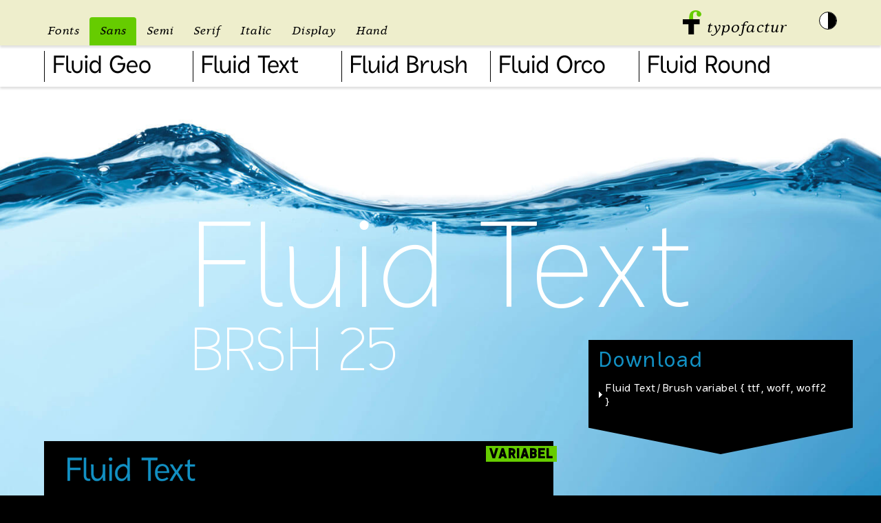

--- FILE ---
content_type: text/html
request_url: https://typofactur.de/sans/fluidtext.html
body_size: 6121
content:
<!doctype html>
<html lang="de">
    <head>
        <meta charset="utf-8">
        <meta http-equiv="X-UA-Compatible" content="IE=edge,chrome=1">
        <title>Fluid Text | Font von typofactur</title>
        <meta name="viewport" content="width=device-width, initial-scale=1">
        <link rel="apple-touch-icon" href="../apple-touch-icon.png">

		<!-- opentype.js für Glypen -->
		<script src="https://unpkg.com/opentype.js@latest/dist/opentype.min.js"></script>

        <!-- Design -->
        <link rel="stylesheet" href="../css/typofactur.min.css">
		<!-- Aktueller Font (nur für diese Seite)-->
		<style>

			@font-face {
				font-family: 'Fluid';
				src: url('../fonts/fluid/FluidVF.woff2') format('woff2'),
				url('../fonts/fluid/FluidVF.woff') format('woff');
				font-weight: normal;
				font-style: normal;
				font-display: swap;
			}

			.italic {
				font-variation-settings: "BRSH" 75;
			}

			/* Header / Display  */
			.display {
				transition: font-variation-settings ease-in-out .5s;
				font-variation-settings: "wght" 100, "BRSH" 25;
			}
			.display > span {
				font-size: 0.5em;
				line-height: 1;
			}
			.display span,
			.display span span {
				display: block;
				transition: font-variation-settings ease-in-out 1s;
			}

			.display:hover,
			.display:focus,
			.display:active {
				font-variation-settings: "wght" 900, "BRSH" 25;
			}
			.display .italic {
				transition: font-variation-settings ease-in-out .5s;
				font-variation-settings: "wght" 100, "BRSH" 75;
			}
			.display:hover .italic,
			.display:focus .italic,
			.display:active .italic {
				font-variation-settings: "wght" 900, "BRSH" 75;
			}

			/* display wght */
			.display .wght {
				font-variation-settings: "wght" 100, "wdth" 100, "BRSH" 25;
				color: #1290c3;
			}
			.display .wght .xb {
				font-variation-settings: "wght" 900, "wdth" 100, "BRSH" 25;
			}
			.display:hover .wght,
			.display:focus .wght,
			.display:active .wght {
				font-variation-settings: "wght" 900, "wdth" 100, "BRSH" 25;
			}
			.display:hover .wght .xb,
			.display:focus .wght .xb,
			.display:active .wght .xb {
				font-variation-settings: "wght" 100, "wdth" 100, "BRSH" 25;
			}

			/* display wdth */
			.display .wdth {
				font-variation-settings: "wght" 400, "wdth" 42, "BRSH" 25;
				color: #1290c3;
			}
			.display .wdth .xt {
				font-variation-settings: "wght" 400, "wdth" 125, "BRSH" 25;
			}
			.display:hover .wdth,
			.display:focus .wdth,
			.display:active .wdth {
				font-variation-settings: "wght" 400, "wdth" 125, "BRSH" 25;
			}
			.display:hover .wdth .xt,
			.display:focus .wdth .xt,
			.display:active .wdth .xt {
				font-variation-settings: "wght" 400, "wdth" 42, "BRSH" 25;
			}

			/* display BRSH */
			.display .brsh {
				font-variation-settings: "wght" 700, "wdth" 100, "BRSH" 0;
				color: #1290c3;
			}
			.display .brsh .x {
				font-variation-settings: "wght" 700, "wdth" 100, "BRSH" 100;
			}
			.display:hover .brsh,
			.display:focus .brsh,
			.display:active .brsh {
				font-variation-settings: "wght" 700, "wdth" 100, "BRSH" 100;
			}
			.display:hover .brsh .x,
			.display:focus .brsh .x,
			.display:active .brsh .x {
				font-variation-settings: "wght" 700, "wdth" 100, "BRSH" 0;
			}

			#fontheader,
			#inhalt,
			#achsen,
			#fonttest,
			#abczoom {
				font-variation-settings: "BRSH" 25;
			}
			/* Standard */
			#seite,
			h1,
			h2,
			h4,
			p,
			#inhalt li,
			#test {
				font-family: 'Fluid';
				font-style: normal;
			}
			/* Thin */
			.thin,
			.a-thin,
			#seite #inhalt.thin,
			#seite #inhalt.thin *:not(.mono, #schnittenavi a) {
				font-family: 'Fluid';
				font-weight: 100;
				font-variation-settings: "wght" 75, "BRSH" 25;
				font-synthesis: none;
			}
			/* Light */
			.light,
			.a-light,
			#seite #inhalt.light,
			#seite #inhalt.light *:not(.mono, #schnittenavi a) {
				font-family: 'Fluid';
				font-weight: 300;
				font-variation-settings: "wght" 300, "BRSH" 25;
				font-synthesis: none;
			}
			/* Light Italic */
			.lightitalic,
			.a-lightitalic,
			#seite #inhalt.lightitalic,
			#seite #inhalt.lightitalic *:not(.mono, #schnittenavi a) {
				font-family: 'Fluid';
				font-style: italic;
				font-weight: 300;
				font-variation-settings: "BRSH" 75, "wght" 300;
				font-synthesis: none;
			}
			/* Regular */
			.regular,
			.a-regular,
			#seite #inhalt.regular,
			#seite #inhalt.regular *:not(.mono, #schnittenavi a) {
				font-family: 'Fluid';
				font-style: normal;
				font-variation-settings: "BRSH" 25, "wght" 400;
			}
			/* Italic */
			#seite i,
			#seite em,
			.italic,
			.a-italic,
			#seite #inhalt.italic,
			#seite #inhalt.italic *:not(.mono, #schnittenavi a) {
				font-family: 'Fluid';
				font-style: italic;
				font-variation-settings: "BRSH" 75, "wght" 400;
				font-synthesis: none;
			}
			/* SemiBold */
			.semibold,
			.a-semibold,
			#seite #inhalt.semibold,
			#seite #inhalt.semibold *:not(.mono, #schnittenavi a) {
				font-family: 'Fluid';
				font-weight: 600;
				font-variation-settings: "BRSH" 25, "wght" 600;
				font-synthesis: none;
			}
			/* SemiBold Italic */
			.semibolditalic,
			.a-semibolditalic,
			#seite #inhalt.semibolditalic,
			#seite #inhalt.semibolditalic *:not(.mono, #schnittenavi a) {
				font-family: 'Fluid';
				font-style: italic;
				font-weight: 600;
				font-variation-settings: "BRSH" 75, "wght" 600;
				font-synthesis: none;
			}
			/* Bold */
			b,
			strong,
			.bold,
			.a-bold,
			#seite #inhalt.bold,
			#seite #inhalt.bold *:not(.mono, #schnittenavi a) {
				font-family: 'Fluid';
				font-weight: bold;
				font-variation-settings: "BRSH" 25, "wght" 700;
				font-synthesis: none;
			}
			/* Bold Italic */
			b i,
			i b,
			strong em,
			em strong,
			.bolditalic,
			.a-bolditalic,
			#seite #inhalt.bolditalic,
			#seite #inhalt.bolditalic *:not(.mono, #schnittenavi a) {
				font-family: 'Fluid';
				font-style: italic;
				font-weight: bold;
				font-variation-settings: "BRSH" 75, "wght" 700;
				font-synthesis: none;
			}
			/* Black */
			.black,
			.a-black,
			#seite #inhalt.black,
			#seite #inhalt.black *:not(.mono, #schnittenavi a) {
				font-family: 'Fluid';
				font-weight: 900;
				font-variation-settings: "BRSH" 25, "wght" 900;
				font-synthesis: none;
			}
			/* Black Italic */
			.blackitalic,
			.a-blackitalic,
			#seite #inhalt.blackitalic,
			#seite #inhalt.blackitalic *:not(.mono, #schnittenavi a) {
				font-family: 'Fluid';
				font-style: italic;
				font-weight: 900;
				font-variation-settings: "BRSH" 75, "wght" 900;
				font-synthesis: none;
			}

			/* Brush Thin */
			.brushthin,
			.a-brushthin,
			#seite #inhalt.brushthin,
			#seite #inhalt.brushthin *:not(.mono, #schnittenavi a) {
				font-weight: 100;
				font-variation-settings: "wght" 100, "wdth" 100, "BRSH" 75;
			}
			/* Brush Light */
			.brushlight,
			.a-brushlight,
			#seite #inhalt.brushlight,
			#seite #inhalt.brushlight *:not(.mono, #schnittenavi a) {
				font-weight: 300;
				font-variation-settings: "wght" 300, "wdth" 100, "BRSH" 75;
			}
			/* Brush Regular */
			.brushregular,
			.a-brushregular,
			#seite #inhalt.brushregular,
			#seite #inhalt.brushregular *:not(.mono, #schnittenavi a) {
				font-weight: 400;
				font-variation-settings: "wght" 400, "wdth" 100, "BRSH" 75;
			}
			/* Brush Semibold */
			.brushsemibold,
			.a-brushsemibold,
			#seite #inhalt.brushsemibold,
			#seite #inhalt.brushsemibold *:not(.mono, #schnittenavi a) {
				font-weight: 600;
				font-variation-settings: "wght" 600, "wdth" 100, "BRSH" 75;
			}
			/* Brush Bold */
			.brushbold,
			.a-brushbold,
			#seite #inhalt.brushbold,
			#seite #inhalt.brushbold *:not(.mono, #schnittenavi a) {
				font-weight: 700;
				font-variation-settings: "wght" 700, "wdth" 100, "BRSH" 75;
			}
			/* Brush Black */
			.brushblack,
			.a-brushblack,
			#seite #inhalt.brushblack,
			#seite #inhalt.brushblack *:not(.mono, #schnittenavi a) {
				font-weight: 900;
				font-variation-settings: "wght" 900, "wdth" 100, "BRSH" 75;
			}

			/* Expanded Regular */
			.expregular,
			.a-expregular,
			#seite #inhalt.expregular,
			#seite #inhalt.expregular *:not(.mono, #schnittenavi a) {
				font-weight: 400;
				font-variation-settings: "wght" 400, "wdth" 125, "BRSH" 25;
			}

			/* Condensed Regular */
			.cnregular,
			.a-cnregular,
			#seite #inhalt.cnregular,
			#seite #inhalt.cnregular *:not(.mono, #schnittenavi a) {
				font-weight: 400;
				font-variation-settings: "wght" 400, "wdth" 75, "BRSH" 25;
			}

			/* ExtraCondensed Regular */
			.xcnregular,
			.a-xcnregular,
			#seite #inhalt.xcnregular,
			#seite #inhalt.xcnregular *:not(.mono, #schnittenavi a) {
				font-weight: 400;
				font-variation-settings: "wght" 400, "wdth" 50, "BRSH" 25;
			}

			/* Leitfarbe */
			.fontbox h1,
			.download h2 {
				color: #1290c3;
			}
			/* Schnittenavi */
			#inhalt #schnittenavi li a {
				color: #1290c3;
			}
			#inhalt #schnittenavi li a:hover,
			#inhalt #schnittenavi li a:focus,
			#inhalt #schnittenavi li a.an {
				color: #fff;
			}
			#inhalt #schnittenavi li a.an {
				background: #1290c3;
			}
		</style>

    </head>
    <body>


        <div id="hg">
            <div id="seite" class="font fluid">
                
                <header role="banner" id="kopf">
                    <div id="logo">
						<a href="https://www.typofactur.de">
							<svg aria-hidden="true" version="1.1" id="logo-typofactur" xmlns="http://www.w3.org/2000/svg" xmlns:xlink="http://www.w3.org/1999/xlink" x="0px" y="0px"
								 viewBox="0 0 155.5 200.1" enable-background="new 0 0 155.5 200.1" xml:space="preserve">
								<g>
									<polygon points="0,74.6 0,116.4 47,116.4 47,200.1 94.1,200.1 94.1,116.4 141.1,116.4 141.1,74.6 	"/>
									<path fill="#66CC00" d="M155.5,32.7c0-17-19.5-32.7-45.8-32.7C70.4,0,50.9,22.2,53.5,74.5h34c-5.2-52.3,3.3-61.4,22.2-61.4
										c13.6,0,6.5,10.3,6.5,19.6l0,0l0,0c0,10.8,8.8,19.6,19.6,19.6C146.7,52.4,155.5,43.6,155.5,32.7L155.5,32.7L155.5,32.7z"/>
								</g>
							</svg>
							typofactur
						</a>
					</div>
                    <nav id="navi">
                        <ul>
							<li><a href="../index.html">Fonts</a></li>
							<li class="an"><a href="../index.html#sans">Sans</a></li>
							<li><a href="../index.html#semi">Semi</a></li>
							<li><a href="../index.html#serif">Serif</a></li>
							<li><a href="../index.html#italic">Italic</a></li>
							<li><a href="../index.html#display">Display</a></li>
							<li><a href="../index.html#hand">Hand</a></li>
							<!--<li><li><a href="../index.html#pixel">Pixel</a></li></li>-->
                        </ul>
                    </nav>
                    <div id="farbe"></div>
                </header>

                <div id="fontheader" class="famnav">
					<nav id="famnav">
						<ul>
							<li><a href="fluidgeo.html"><img src="../content/vorschau/fluidgeo/v_fluidgeo.png" alt="Fluid Geo"></a></li>
							<li><a href="fluidtext.html"><img src="../content/vorschau/fluidtext/v_fluidtext.png" alt="Fluid Text"></a></li>
							<li><a href="../handschriften/fluidbrush.html"><img src="../content/vorschau/fluidbrush/v_fluidbrush.png" alt="Fluid Brush"></a></li>
							<li><a href="fluidorco.html"><img src="../content/vorschau/fluidorco/v_fluidorco.png" alt="Fluid Orco"></a></li>
							<li><a href="fluidround.html"><img src="../content/vorschau/fluidround/v_fluidround.png" alt="Fluid Round"></a></li>
						</ul>
					</nav>
					<div>
                    	<div class="slide">
							<div class="hg" style="background-color: #f5a409">
								<picture>
									<img sizes="100vw"
										 srcset="../content/header/hg/AdobeStock_292445157_750.jpg 750w,
											../content/header/hg/AdobeStock_292445157_1000.jpg 1000w,
											../content/header/hg/AdobeStock_292445157_1500.jpg 1500w,
											../content/header/hg/AdobeStock_292445157_2000.jpg 2000w"
										 width="100%" height="500" alt="Hintergrund Wasser" />
								</picture>
							</div>
							<div class="hf">
								<div class="display">Fluid Text<br>
									<span>BRSH 25</span>
								</div>
							</div>
					   </div>
					</div>
                    
                    <div class="fontbox">
                        <div class="info">
                            <div id="c37" class="csc-default" >
                                <div class="fontname">
                                    <h1>
										<img src="../content/vorschau/fluidtext/v_fluidtext.png" width="1600" height="600" alt="" />
                                        <span class="seo">Fluid Text</span>
                                    </h1>
                                </div></p>
                            </div>
							<div class="stoerer fluid">VARIABEL</div>
							<p>Fluid Text ist eine Mischung aus der geometrisch konstruierten <a href="fluidgeo.html" title="mehr zur Schrift Fluid Geo">Fluid Geo</a> und der handschrift&shy;ähnlichen <a href="../handschriften/fluidbrush.html" title="mehr zur Schrift Fluid Brush">Fluid Brush</a>, die im variablen Font durch die Achse BRSH miteinander verbunden sind. Bei 25 % ist der natürliche Schwung einer Handschrift bereits erkennbar. Die Schrift wirkt lebendiger und weniger technisch.</p>
						</div>
                    </div>
                    <div class="clear"></div>
                </div>

				<div id="features" class="col3">
					<div class="slide">
						<div class="hg" style="background-color: #f5a409">
						</div>
						<div class="hf">
							<p><span class="mono">wght 100&ndash;900</span></p>
							<div class="display">
								<span class="wght">Thin to <br><span class="xb">Black</span></span>
							</div>
						</div>
					</div>
					<div class="slide">
						<div class="hg" style="background-color: #f5a409">
						</div>
						<div class="hf">
							<p><span class="mono">wdth 42&ndash;125</span></p>
							<div class="display">
								<span class="wdth">ExtraCondensed <br><span class="xt">to Extended</span></span>
							</div>
						</div>
					</div>
					<div class="slide">
						<div class="hg" style="background-color: #f5a409">
						</div>
						<div class="hf">
							<p><span class="mono">BRSH 0&ndash;100</span></p>
							<div class="display">
								<span class="brsh">geometric <br><span class="x">to brushy</span></span>
							</div>
						</div>
					</div>
				</div>

                <div id="inhalt" role="main">

					<a id="muster-a" class="anker"></a>
                    <div id="sp_schnitte" class="fontbox">
						<div id="achsen">
							<h3>Achsen</h3>
							<form name="test" class="test">
								<div id="wght" class="regler">
									<h4 class="mono">wght <span id="wght-range">400</span></h4>
									<div id="wght-regler">
										<a id="schlanker" class="btn" href="#test" onclick="rewghtText(-1)">schlanker</a>
										<input id="wght-slider" name="range" type="range" min=100 max="900" value="400" step="1" onchange="showWght(this.value)" />
										<a id="fetter" class="btn" href="#test" onclick="rewghtText(1)">fetter</a>
									</div>
								</div>
								<div id="wdth" class="regler">
									<h4 class="mono">wdth <span id="wdth-range">100</span></h4>
									<div id="wdth-regler">
										<a id="schmaler" class="btn" href="#test" onclick="rewdthText(42,125,-1)">schmaler</a>
										<input id="wdth-slider" name="range" type="range" min=42 max="125" value="100" step="1" onchange="showwdth(this.value)" />
										<a id="breiter" class="btn" href="#test" onclick="rewdthText(42,125,1)">breiter</a>
									</div>
								</div>
								<div id="brsh" class="regler">
									<h4 class="mono">BRSH <span id="brsh-range">25</span></h4>
									<div id="brsh-regler">
										<a id="geometrischer" class="btn" href="#test" onclick="reBRSHText(-1)">geometrischer</a>
										<input id="brsh-slider" name="range" type="range" min=0 max="100" value="25" step="1" onchange="showBRSH(this.value)" />
										<a id="pinseliger" class="btn" href="#test" onclick="reBRSHText(1)">pinseliger</a>
									</div>
								</div>
								<!--
								<div id="ital" class="regler">
									<h4>Kursivität: <span id="ital-range">0</span></h4>
									<div id="ital-regler">
										<a id="gerader" class="btn" href="#test" onclick="italText(-1)">gerader</a>
										<input id="ital-slider" name="range" type="range" min=0 max="1" value="0" step="0.01" onchange="showItal(this.value)" />
										<a id="schräger" class="btn" href="#test" onclick="italText(1)">schräger</a>
									</div>
								</div>
								-->
							</form>
						</div>
						<div id="schnittenavi">
							<h3>Empfohlene Schnitte</h3>
						  	<ul>
								<li>
									<a class="a-thin" href="#muster-a" title="Fluid Text Thin" data-style="thin" data-wght="100" data-ital="0" data-wdth="100" data-brsh="25">Fluid Text Thin</a>
								</li>
								<li>
								  <a class="a-light" href="#muster-a" title="Fluid Text Light" data-style="light" data-wght="300" data-ital="0" data-wdth="100" data-brsh="25">Fluid Text Light</a>
								</li>
								<li>
								  <a class="a-regular" href="#muster-a" title="Fluid Text Regular" data-style="regular" data-wght="400" data-ital="0" data-wdth="100" data-brsh="25">Fluid Text Regular</a>
								</li>
								<li>
								  <a class="a-semibold" href="#muster-a" title="Fluid Text SemiBold" data-style="semibold" data-wght="600" data-ital="0" data-wdth="100" data-brsh="25">Fluid Text SemiBold</a>
								</li>
								<li>
								  <a class="a-bold" href="#muster-a" title="Fluid Text Bold" data-style="bold" data-wght="700" data-ital="0" data-wdth="100" data-brsh="25">Fluid Text Bold</a>
								</li>
								<li>
								  <a class="a-black" href="#muster-a" title="Fluid Text Black" data-style="black" data-wght="900" data-ital="0" data-wdth="100" data-brsh="25">Fluid Text Black</a>
								</li>
								<!-- Brush
								<li>
									<a class="a-brushthin" href="#muster-a" title="Fluid Brush Thin" data-style="brushthin" data-wght="100" data-ital="0" data-wdth="100" data-brsh="75">Fluid Brush Thin</a>
								</li>
								<li>
									<a class="a-brushlight" href="#muster-a" title="Fluid Brush Light" data-style="brushlight" data-wght="300" data-ital="0" data-wdth="100" data-brsh="75">Fluid Brush Light</a>
								</li>
								<li>
									<a class="a-brushregular" href="#muster-a" title="Fluid Brush Regular" data-style="brushregular" data-wght="400" data-ital="0" data-wdth="100" data-brsh="75">Fluid Brush Regular</a>
								</li>
								<li>
									<a class="a-brushsemibold" href="#muster-a" title="Fluid Brush SemiBold" data-style="brushsemibold" data-wght="600" data-ital="0" data-wdth="100" data-brsh="75">Fluid Brush SemiBold </a>
								</li>
								<li>
									<a class="a-brushbold" href="#muster-a" title="Fluid Brush Bold" data-style="brushbold" data-wght="700" data-ital="0" data-wdth="100" data-brsh="75">Fluid Brush Bold</a>
								</li>
								<li>
								  <a class="a-brushblack" href="#muster-a" title="Fluid Brush Black" data-style="brushblack" data-wght="900" data-ital="0" data-wdth="100" data-brsh="75">Fluid Brush Black</a>
								</li>
								-->
								<!-- Expanded -->
								<li>
									<a class="a-expregular" href="#muster-a" title="Fluid Text Expanded Regular" data-style="expregular" data-wght="400" data-ital="0" data-wdth="125" data-brsh="25">Fluid Text Expanded Regular</a>
								</li>
								<!-- Condensed -->
								<li>
									<a class="a-cnregular" href="#muster-a" title="Fluid Text Condensed Regular" data-style="cnregular" data-wght="400" data-ital="0" data-wdth="75" data-brsh="25">Fluid Text Condensed Regular</a>
								</li>
								<!-- ExtraCondensed -->
								<li>
									<a class="a-xcnregular" href="#muster-a" title="Fluid Text ExtraCondensed Regular" data-style="xcnregular" data-wght="400" data-ital="0" data-wdth="50" data-brsh="25">Fluid Text ExtraCondensed Regular</a>
								</li>
							</ul>
						</div>
					</div>	

					<div class="sp_muster">   
						<div class="muster">
						<!--googleoff: all--><blockquote>
							<div>
								<div id="test" class="test">
									<h3>TEST</h3>
									<form name="test">
										<textarea id="fonttest" name="feld" placeholder="Schreib' etwas ..." rows="2"></textarea>
									</form>
									<div id="groesse" class="regler">
										<h4>Größe: <span id="range">40</span> Pixel</h4>
										<div id="groessenregler">
											<a id="testkl" class="btn" href="#test" onclick="resizeText(-1)">kleiner</a>
											<input id="slider" name="range" type="range" min="9" max="210" value="60" step="1" onchange="showValue(this.value)" />
											<a id="testgr" class="btn" href="#test" onclick="resizeText(1)">größer</a>
										</div>
									</div>
								</div>

								<h3>Muster</h3>
								<p class="gr1">Die Orange, nördlich der Speyerer Linie auch die Apfelsine (von nieder&shy;deutsch appelsina, wörtlich „Apfel aus China/Sina“) genannt, ist ein immer&shy;grüner Baum, im Speziellen wird auch dessen Frucht so genannt.</p>
								<p class="gr2">Der gültige botanische Name der Orange ist Citrus sinensis L., damit gehört sie zur Gattung der Zitruspflanzen (Citrus) in der Familie der Rautengewächse (Rutaceae). Sie stammt aus China oder Südostasien, wo sie aus einer Kreuzung von Mandarine (Citrus reticulata) und Pampelmuse (Citrus maxima) entstanden ist.</p>
								<div class="spalten">
									<p class="gr3">Die aus den gleichen Elternarten entstandene Bitterorange wird wegen ihrer gänzlich unterschiedlichen Verwendung von den süßen Orangen unterschieden. Während die Bitterorange spätestens im 11. Jahrhundert nach Italien gekommen ist, wurde die süße Variante erst im 15. Jahrhundert nach Europa eingeführt, wo sie zunächst fast ausschließlich in Portugal angebaut wurde. Die süße Orange ist die am häufigsten angebaute Zitrusfrucht der Welt. </p>
									<p class="gr3">Orangenbäume sind kleine bis mittelgroße, immergrüne Bäume mit Wuchshöhen bis zu 10 Metern. Die runde Baumkrone weist eine regelmäßige Verzweigung auf. Die jungen Zweige sind kantig und mit dünnen, biegsamen, eher stumpfen, bis zu 8 cm langen Dornen besetzt. </p>
									<p class="quelle">Text: Wikipedia</p>
								</div>

								<h3>Versalziffern</h3>
								<p class="gr1" style="font-variant-numeric: lining-nums;">1234567890</p>

								<h3>Mediävalziffern</h3>
								<p class="gr1" style="font-variant-numeric: oldstyle-nums;">1234567890</p>

								<!--
								<h3>Tabellenziffern</h3>
								<p class="gr1" style="font-variant-numeric: lining-nums tabular-nums;">1234567890</p>
								-->

								<h3>Stilistische Alternativen</h3>
								<dl>
									<dt><span class="gr1" style="font-feature-settings: 'ss01' 1;">a g y</span></span></dt>
									<dd><p class="mono">ss01</p></dd>
									<dt><span class="gr1" style="font-feature-settings: 'ss02' 1;">a b d e g n q r u y</span></dt>
									<dd><p class="mono">ss02</p></dd>
								</dl>

								<!--
								<h3>Versal-Eszett</h3>
								<p class="gr1">GROẞARTIG Straße</p>
								-->

								<!--
								<h3>Besondere Zeichen</h3>
								<p class="gr1">& @</p>

								<h3>Pfeile</h3>
								<p class="gr1">&#x2190; &#8593;  &#8594; &#8595; &#8596; &#x2195; &#x2196;  &#x2197; &#x2198; &#x2199; </p>
								-->

							</div>
						<!--googleon: all--></blockquote>
						</div>

					</div> <!-- sp_muster -->

					<!-- rechte Spalte -->
					<div id="sp_meta" class="sp_font">
						<div class="info" id="jahr">
						<div id="c45" class="csc-default" >
							<div class="csc-header csc-header-n1">
								<h3 class="csc-firstHeader">Copyright</h3>
							</div>
							<p class="bodytext">
								<a href="../../ueber-mich.html" >Simon Atzbach</a>, 2023<br />
								<br />
							</p>
						</div>
						<div id="c46" class="csc-default" >
							<div class="csc-header csc-header-n2">
								<h3>Lizenz</h3>
							</div>
							<p class="bodytext">Dieser Font ist kostenlos. Du darfst fast alles mit ihm machen. Außer ihn verkaufen.</p>
							<p><a target="_blank" href="http://scripts.sil.org/cms/scripts/page.php?site_id=nrsi&id=OFL_web">SIL Open Font Licence (OFL)</a></p>
							<p><a target="_bank" href="http://scripts.sil.org/cms/scripts/page.php?item_id=OFL-FAQ_web">Details zur Nutzung</a><br><br></p>
						</div>
					</div>

					<div class="download">
					<div id="c29" class="csc-default" >
					  <div class="csc-header csc-header-n1">
						  <h2 class="csc-firstHeader">Download</h2>
					  </div>
					  <ul>
						  <li><a href="../download/vf/FluidVF.zip" >Fluid Text/Brush variabel { ttf, woff, woff2 }</a></li>
						  <!--
						  <li><a href="../download/otf/Fluid_otf.zip" >Fluid Print { otf }</a></li>
						  <li><a href="../download/woff/Fluid_woff.zip" >Fluid Web { woff, woff2 }</a></li>
						  -->
					  </ul>
					</div>
					</div>

					</div><!-- sp_font / rechte Spalte -->

					<!-- Glypen -->
                    <div id="sp_glyphs">
					<h3>Glyphen</h3>
					<p id="glyphCount"></p>
					<p id="withUnicode"></p>
					<div id="glyphs"></div>
					<br>
					<p id="noUnicode"></p>
					<div id="glyphs-stylesets"></div>
					<!-- Font-Pfad wird hier übergeben -->
					<script
							src="../js/glyphs.js"
							data-font="../fonts/fluid/FluidVF.woff">
					</script>
					</div>
                    <!-- Ende Glyphen -->


				</div><!-- inhalt -->

                <div id="mehr">
                    <h3>Verwandte Fonts</h3>
                    <ul>
						<li><a href="fluidgeo.html"><img src="../content/vorschau/fluidgeo/v_fluidgeo.png" alt="Fluid Geo"></a></li>
						<li><a href="fluidorco.html"><img src="../content/vorschau/fluidorco/v_fluidorco.png" alt="Fluid Orco"></a></li>
						<li><a href="fluidround.html"><img src="../content/vorschau/fluidround/v_fluidround.png" alt="Fluid Round"></a></li>
                    </ul>
                    <!--
					<h3>Weitere Fonts</h3>
					<ul>
						<li><a href="tiger-sans.html"><img src="../content/vorschau/tigersans/v_tigersans.png" alt="Tiger Sans"></a></li>
						<li><a href="../semi/tiger-semi.html"><img src="../content/vorschau/tigersemi/v_tigersemi.png" alt="Tiger Semi"></a></li>
						<li><a href="../serif/tiger-serif.html"><img src="../content/vorschau/tigerserif/v_tigerserif.png" alt="Tiger Serif"></a></li>
					</ul>
					-->
				</div>
                
                <footer role="contentinfo">
                    <div id="fussnavi">
                        <ul>
                            <li><a href="../ueber-mich.html">Über mich</a></li>
							<li><a href="javascript:linkTo_UnCryptMailto('nbjmup;jogpAuzqpgbduvs/ef');">Kontakt</a></li>
                            <li><a href="../impressum.html">Impressum</a></li><li><a href="../datenschutz.html">Datenschutz</a></li>
                        </ul>
                    </div> 
                </footer>
                           
            </div><!-- seite -->
        </div><!-- hg -->

		<script src="../js/vendor/jquery-1.11.2.min.js" type="text/javascript"></script>
        <script src="../js/main.min.js"></script>
		
    </body>
</html>


--- FILE ---
content_type: text/css
request_url: https://typofactur.de/css/typofactur.min.css
body_size: 8414
content:
@charset "UTF-8";@import "normalize.css";@import "boilerplate.css";@font-face{font-family:"Tiger Serif Italic";src:url("../fonts/tigerserif/tigerserifitalic-webfont.woff2") format("woff2"),url("../fonts/tigerserif/tigerserifitalic-webfont.woff") format("woff");font-weight:normal;font-style:italic;font-display:swap}@font-face{font-family:"Tiger Sans";src:url("../fonts/tigersans/tigersans-webfont.woff2") format("woff2"),url("../fonts/tigersans/tigersans-webfont.woff") format("woff");font-weight:normal;font-style:normal;font-display:swap;font-display:swap}@font-face{font-family:"Tiger Sans Italic";src:url("../fonts/tigersans/tigersansitalic-webfont.woff2") format("woff2"),url("../fonts/tigersans/tigersansitalic-webfont.woff") format("woff");font-weight:normal;font-style:normal;font-display:swap}@font-face{font-family:"Tiger Sans Bold";src:url("../fonts/tigersans/tigersansbold-webfont.woff2") format("woff2"),url("../fonts/tigersans/tigersansbold-webfont.woff") format("woff");font-weight:bold;font-style:normal;font-display:swap}@font-face{font-family:"Tiger Sans Bold Italic";src:url("../fonts/tigersans/tigersansbolditalic-webfont.woff2") format("woff2"),url("../fonts/tigersans/tigersansbolditalic-webfont.woff") format("woff");font-weight:bold;font-style:italic;font-display:swap}@font-face{font-family:"Fluid Mono";src:url("../fonts/fluidmono/FluidMonoVF.woff2") format("woff2"),url("../fonts/fluidmono/FluidMonoVF.woff") format("woff");font-weight:normal;font-style:normal;font-display:swap}body{font-synthesis:none}h1{margin:0;font-family:"Tiger Serif Italic",Georgia,serif;font-weight:normal;font-style:italic;font-size:2em;line-height:1.1em;color:#000;padding-bottom:1em}.fontbox .info h2{font-family:"Tiger Serif Italic",Georgia,serif;font-weight:normal;font-style:italic;padding:0 5% 10px 5%;font-size:2.5em;color:#6c0;text-transform:none;letter-spacing:0}h2{margin:0;font-family:"Tiger Sans","Lucida Sans Unicode","Lucida Grande","MS Sans Serif",Geneva,Verdana,sans-serif;font-weight:normal;text-transform:uppercase;letter-spacing:.15em;font-size:1em;line-height:1.2em;color:#000;padding-bottom:2.25em}body h3{clear:both;margin:0;padding:0;padding-left:0;border-top:1px solid #666;font-family:"Tiger Sans","Lucida Sans Unicode","Lucida Grande","MS Sans Serif",Geneva,Verdana,sans-serif;font-weight:normal;font-size:10px;line-height:30px;letter-spacing:2px;text-transform:uppercase;color:#000;padding-bottom:.5em}h4{font-family:"Tiger Sans","Lucida Sans Unicode","Lucida Grande","MS Sans Serif",Geneva,Verdana,sans-serif;font-weight:bold;font-size:1em;line-height:1.5em;color:#000;padding-bottom:1em}p,#inhalt li,#test{font-family:"Tiger Sans","Lucida Sans Unicode","Lucida Grande","MS Sans Serif",Geneva,Verdana,sans-serif;font-weight:normal;font-size:1em;line-height:1.5em;color:#000;padding-bottom:1em}#inhalt ul{margin-left:1.25em;padding:0;list-style:disc outside}#inhalt ul li{margin:0;padding:0 0 .75em 0;line-height:1.5em}p strong,p b{font-family:"Tiger Sans Bold"}h2 a,p a,#inhalt li a,p a:visited,#inhalt li a:visited{display:inline-block;min-height:1.5em;margin-left:3px;padding:0 0 0 9px;background:url(../img/linkpfeil.gif) -55px center no-repeat;color:#000;text-decoration:none}h2 a:hover,p a:hover,#inhalt li a:hover{padding:0 20px 0 12px;background:url(../img/linkpfeil.gif) right center no-repeat;color:#fff}:root,.lightmode{--green:#6c0;--beige:#eec;--beige-dark:#ddb;--bg:#fff;--bg-header:#eec;--txt:#000;--border:#666;--nav:#fff;--txt-nav:#000;--hover:#6c0;--act:#6c0;--txt-on-hover:#000;--fontname:#fff;--fontname-slider:#fff;--box:#eec;--fontbox:#000;--fontbox-hover:#000;--txt-fontbox:#fff;--border-nav:#666;--bg-font-h-schnitte:#000;--placeholder:#ccc;--x-bg:#000;--x:#fff;--x-bg-hover:red;--x-hover:#fff;--dwl-bg:#000;--dwl-txt:#fff;--example-hover:#000;--bg-more:#eec;--border-more:#000;--more-hover:#000;--bg-footer:#000;--txt-ftr:#fff;--bg-darkmode-btn:#222}.darkmode{--bg:#222;--bg-header:#000;--txt:#fff;--nav:#000;--txt-nav:#fff;--box:#444;--bg-darkmode-btn:#fff;--fontbox:#fff;--txt-fontbox:#222;--bg-more:#222;--border-more:#666;--bg-footer:#000}@media(prefers-color-scheme:dark){:root body:not(.lightmode){--bg:#222;--bg-header:#000;--txt:#fff;--nav:#000;--txt-nav:#fff;--box:#444;--bg-darkmode-btn:#fff;--fontbox:#fff;--txt-fontbox:#222;--bg-more:#222;--border-more:#666;--bg-footer:#000}}#farbe{position:fixed;right:6%;top:17px;width:24px;height:24px;overflow:hidden;border-radius:50%;display:inline-block;border:1px solid var(--txt);background-color:#fff}@media(min-width:768px){#farbe{right:5%}}#farbe::before{content:"";position:absolute;left:12px;top:0;display:inline-block;width:12px;height:24px;background-color:#000;border-top-right-radius:50%;border-bottom-right-radius:50%}@media(prefers-color-scheme:dark){body:not(.lightmode) #farbe{transform:rotate(180deg)}body:not(.lightmode) #kopf{background:var(--bg-header) !important}body:not(.lightmode) #logo svg polygon{fill:#555}body:not(.lightmode) h3,body:not(.lightmode) p,body:not(.lightmode) dl,body:not(.lightmode) .info p,body:not(.lightmode) #inhalt .info li,body:not(.lightmode) #inhalt li,body:not(.lightmode) #test{color:var(--txt)}body:not(.lightmode) .fontbox .info p,body:not(.lightmode) #inhalt .fontbox .info li{color:var(--txt-fontbox)}body:not(.lightmode) #seite .fontbox .info p{letter-spacing:0}body:not(.lightmode) #inhalt .sp_liste .fontliste li .imglink a img,body:not(.lightmode) #inhalt ul.fontliste li h2 a img{top:-565px}body:not(.lightmode) #inhalt .sp_liste .fontliste li .imglink a:hover img,body:not(.lightmode) #inhalt ul.fontliste li h2 a:hover img{position:relative;top:-625px}body:not(.lightmode) #inhalt .sp_liste .fontliste li a.fontname{background-position:-1053px center}body:not(.lightmode) #inhalt .sp_liste .fontliste li a.fontname:hover{background-position:right center}body:not(.lightmode) #boxen .fontbox h2.fontname img{margin-top:-165px}body:not(.lightmode) h2 a,body:not(.lightmode) p a,body:not(.lightmode) #inhalt li a,body:not(.lightmode) p a:visited,body:not(.lightmode) #inhalt li a:visited,body:not(.lightmode) .info p a,body:not(.lightmode) .info li a,body:not(.lightmode) #abc1 a{color:var(--txt);background-position:-1055px center}body:not(.lightmode) h2 a:hover,body:not(.lightmode) p a:hover,body:not(.lightmode) .info p a:hover,body:not(.lightmode) .info li a:hover,body:not(.lightmode) #inhalt li a:hover{background:url(../img/linkpfeil.gif) right center no-repeat}body:not(.lightmode) .fontbox .info p a{background-position:-2995px center}body:not(.lightmode) .fontbox .info p a:hover{background-position:right center}body:not(.lightmode) #inhalt #schnittenavi a,body:not(.lightmode) #inhalt #schnittenavi a.an{background-position:-1053px center}body:not(.lightmode) #inhalt #schnittenavi a:hover,body:not(.lightmode) #inhalt #schnittenavi a:focus,body:not(.lightmode) #inhalt #schnittenavi a:active{color:var(--txt-on-hover);background:var(--hover)}body:not(.lightmode) #famnav ul li a,body:not(.lightmode) #mehr ul li a{margin-top:-164px !important}body:not(.lightmode) #famnav ul li a:hover,body:not(.lightmode) #famnav ul li a:focus,body:not(.lightmode) #mehr ul li a:hover,body:not(.lightmode) #mehr ul li a:focus{margin-top:-329px !important}}body.darkmode #farbe{transform:rotate(180deg)}body.darkmode #kopf{background:var(--bg-header)}body.darkmode #logo svg polygon{fill:#555}body.darkmode #inhalt .sp_liste .fontliste li .imglink a img,body.darkmode #inhalt ul.fontliste li h2 a img{top:-565px}body.darkmode #inhalt .sp_liste .fontliste li a.fontname{background-position:-1053px center}body.darkmode #inhalt .sp_liste .fontliste li a.fontname:hover{background-position:right center}body.darkmode #boxen .fontbox h2.fontname img{margin-top:-165px}body.darkmode h3,body.darkmode p,body.darkmode .info p,body.darkmode #inhalt .info li,body.darkmode #inhalt li,body.darkmode #test{color:var(--txt)}body.darkmode .fontbox .info p,body.darkmode #inhalt .fontbox .info li{color:var(--txt-fontbox)}body.darkmode #seite .fontbox .info p{letter-spacing:0}body.darkmode h2 a,body.darkmode p a,body.darkmode #inhalt li a,body.darkmode p a:visited,body.darkmode #inhalt li a:visited,body.darkmode .info p a,body.darkmode .info li a,body.darkmode #abc1 a{color:var(--txt);background-position:-1055px center}body.darkmode h2 a:hover,body.darkmode p a:hover,body.darkmode .info p a:hover,body.darkmode .info li a:hover,body.darkmode #inhalt li a:hover{background:url(../img/linkpfeil.gif) right center no-repeat}body.darkmode .fontbox .info p a{background-position:-2995px center}body.darkmode .fontbox .info p a:hover{background-position:right center}body.darkmode #inhalt #schnittenavi a,body.darkmode #inhalt #schnittenavi a.an{background-position:-1053px center}body.darkmode #inhalt #schnittenavi a:hover,body.darkmode #inhalt #schnittenavi a:focus,body.darkmode #inhalt #schnittenavi a:active{color:var(--txt-on-hover);background:var(--hover)}body.darkmode #famnav ul li a,body.darkmode #mehr ul li a{margin-top:-164px !important}body.darkmode #famnav ul li a:hover,body.darkmode #famnav ul li a:focus,body.darkmode #mehr ul li a:hover,body.darkmode #mehr ul li a:focus{margin-top:-329px !important}*{padding:0;margin:0;transition:all}* a img{border:0}.clear{clear:both}.seo{position:relative;left:-2000px;text-decoration:none;height:0}body{background-color:#000}h1,h2,h3,h4,p,li,a{color:var(--txt)}#seite{z-index:10;width:100%;overflow:hidden;background-color:var(--bg);padding-top:60px}#kopf{z-index:999;position:fixed;top:0;display:flex;justify-content:center;flex-direction:row-reverse;width:100%;box-sizing:border-box;padding:0;min-height:60px;height:60px;-webkit-transition:all .333s ease-in-out;transition:all .333s ease-in-out;background:var(--bg-header);box-shadow:0 3px 3px rgba(0,0,0,0.125)}#fontheader{clear:both;position:relative;width:100%;height:auto;padding:0 0 30px 0;min-height:400px}@media(min-width:768px){#fontheader.famnav{margin-top:66px}}#fontheader:has(#headerbar){padding-bottom:0}#headerbar{min-height:60px;display:flex;align-items:center;padding:0 5%;background-color:#6c0}#headerbar p{padding:0}#headerbar a{display:block;background:0;padding:0;text-decoration:none;color:#000;font-size:1.2em}@media(min-width:1280px){.start #headerbar{padding-left:4vw}}#inhalt{clear:both;position:relative;width:100%;height:auto;min-height:400px;padding:0;font-size:1.2em}.sp_liste{clear:both;width:88%;padding:0 6% 30px 6%}.sp_links{width:88%;padding:15px 6% 30px 6%;margin:0}.sp_muster,.sp_text{width:88%;min-width:1px;min-height:1px;margin-bottom:30px;padding:30px 6% 30px 6%}#inhalt>.sp_text:first-child{padding-top:100px}#intro{margin-bottom:0;padding-bottom:0}.sp_font,.sp_rechts{width:88%;padding:15px 6% 30px 6%;margin:0 0 60px 0}#famnav,#mehr{position:relative;clear:both;width:96%;padding:0 0 40px 4%;background:var(--bg-more)}#famnav{display:none}@media screen and (min-width:768px){#famnav{display:block;z-index:9;position:fixed;left:0;top:66px;overflow:hidden;height:44px;padding:.5em 5%;background:var(--bg)}}#logo{position:relative;margin:0;width:160px;height:60px}#logo a{display:block;height:15px;padding:45px 6% 0 50px;text-decoration:none;font-family:"Tiger Serif Italic",Georgia,serif;font-weight:normal;font-style:italic;font-size:1.5em;line-height:1.75em;letter-spacing:.05em;color:var(--txt);-webkit-transition:all ease-in-out .33s;transition:all ease-in-out .33s}#logo svg{height:35px;width:auto;margin-top:-24px;-webkit-transition:all ease-in-out .33s;transition:all ease-in-out .33s}#kopf #logo a{height:38px;padding:22px 0 0 0;font-size:1.3125em;line-height:1.3125em}#navibtn{display:block;color:var(--txt);height:54px;padding:18px 0 0 0;overflow:hidden}#navibtn{position:absolute;left:0;top:0;height:60px;width:90px;box-sizing:border-box;padding:18px 0 0 6%;display:inline-block;cursor:pointer;transition-property:opacity,filter;transition-duration:.15s;transition-timing-function:linear;font:inherit;color:var(--txt);text-transform:none;background-color:transparent;border:0;margin:0;overflow:visible}@media(min-width:768px){#navibtn{padding:18px 0 0 5%}}#navibtn.act .hamburger-inner,#navibtn.act .hamburger-inner::before,#navibtn.act .hamburger-inner::after{background-color:var(--txt)}.hamburger-box{width:40px;height:24px;display:inline-block;position:relative}.hamburger-inner{display:block;top:50%;margin-top:-2px}.hamburger-inner,.hamburger-inner::before,.hamburger-inner::after{width:24px;height:4px;background-color:var(--txt);position:absolute;transition-property:transform;transition-duration:.15s;transition-timing-function:ease}.hamburger-inner::before,.hamburger-inner::after{content:"";display:block}.hamburger-inner::before{top:-10px}.hamburger-inner::after{bottom:-10px}#navibtn .hamburger-inner{transition-duration:.075s;transition-timing-function:cubic-bezier(0.55,0.055,0.675,0.19)}#navibtn .hamburger-inner::before{transition:top .075s .12s ease,opacity .075s ease}#navibtn .hamburger-inner::after{transition:bottom .075s .12s ease,transform .075s cubic-bezier(0.55,0.055,0.675,0.19)}#navibtn.act .hamburger-inner{transform:rotate(45deg);transition-delay:.12s;transition-timing-function:cubic-bezier(0.215,0.61,0.355,1)}#navibtn.act .hamburger-inner::before{top:0;opacity:0;transition:top .075s ease,opacity .075s .12s ease}#navibtn.act .hamburger-inner::after{bottom:0;transform:rotate(-90deg);transition:bottom .075s ease,transform .075s .12s cubic-bezier(0.215,0.61,0.355,1)}@media screen and (max-width:767px){#navi,#navibtn{display:none}.js #navi,.js #navibtn{display:block}.js #navi{max-height:0;height:0;overflow:hidden;-webkit-transition:max-height ease-in-out .5s;transition:max-height ease-in-out .5s}.js #navi.act{height:auto;max-height:100vh;background:var(--bg);box-shadow:0 15px 15px rgba(0,0,0,0.25)}}#navi{left:0;width:100%;-webkit-transition:all ease-in-out .33s;transition:all ease-in-out .33s}@media screen and (max-width:767px){#navi{position:absolute;top:60px}}#navi ul{position:relative;float:left;list-style:none;width:100%;margin:0;padding:0}#navi ul li{display:block;padding:0;margin:0}#navi ul li a{display:block;background:var(--nav);margin:0;width:auto;height:40px;padding:10px 6% 10px 6%;font-family:"Tiger Serif Italic",Georgia,serif;font-weight:normal;font-style:italic;font-size:1.5em;line-height:1.8em;letter-spacing:.05em;color:var(--txt-nav);text-decoration:none;border-top:1px solid #666}#navi ul li a:hover,#navi ul li a:active,#navi ul li.an a,#navi ul li.an a:hover,#navi ul li.an a:active{background:var(--hover);color:var(--txt-on-hover)}.anker{display:block;position:relative;top:-90px}#fontheader .cycle-slideshow{clear:both;position:relative;float:none;width:100%;max-width:1000px}#fontheader .cycle-slideshow img{width:100%;height:auto !important}#fontheader .slide+.slide{margin-top:-1px;border-top:1px solid var(--border)}#fontheader .slide+.slide:last-child{border-bottom:1px solid var(--border)}#fontheader>div{display:flex;flex-wrap:wrap}#fontheader>div .slide a{display:block}#fontheader .slide{position:relative;display:flex;-webkit-align-items:center;-webkit-box-align:center;-ms-flex-align:center;align-items:center;width:100vw;aspect-ratio:2/1}.slide.hg .hg,#fontheader .slide .hg{background:var(--textbox)}.slide.hg .hg img,#fontheader .slide .hg img{width:100%;height:auto;aspect-ratio:2/1}.start #fontheader .slide .hg img{opacity:0;-webkit-transition:opacity ease-in-out 1s;transition:opacity ease-in-out 1s}.start #fontheader .slide:hover,.start #fontheader .slide:focus{margin-top:0;border:0}.start #fontheader .slide:hover .hg img,.start #fontheader .slide:focus .hg img{opacity:1}.start #fontheader .slide:hover .hf .display,.start #fontheader .slide:focus .hf .display{color:#fff}.start #fontheader .slide:hover .hf svg *,.start #fontheader .slide:focus .hf svg *{fill:#fff}.start #fontheader #slide-epunda-a:hover .hf svg *,.start #fontheader #slide-epunda-a:focus .hf svg *{fill:#000}.start .hf .display{color:#000}.start .hf svg *{fill:#000}.darkmode.start #fontheader .slide .hf .display,.darkmode.start #fontheader .slide .hf .display{color:#fff}.darkmode.start #fontheader .slide .hf svg *,.darkmode.start #fontheader .slide .hf svg *{fill:#fff}#fontheader .slide .hf{position:absolute;width:100%;top:0;left:0;height:100%}#fontheader .slide .hf svg{width:100%;height:auto}.start #fontheader .slide:hover svg#hf_winkysans path,.start #fontheader .slide:focus svg#hf_winkysans path{fill:#000}#fontheader .slide .h-fontname{position:absolute;width:100%;text-align:center;color:var(--fontname);font-size:20vw;line-height:1em;white-space:nowrap}#fontheader .slide .h-fontname a{color:var(--fontname);text-decoration:none}#fontheader .slide .hg{width:100%;height:100%}#fontheader .fontbox{clear:both;position:relative;margin-top:0;width:100%;padding:12px 0 30px 0;margin-bottom:0}#fontheader .fontname h1{margin:0;width:200px;height:60px;padding:0 0 0 5%}.fontname h1 a{display:block;padding:0;background:0}.fontname h1 img{width:auto !important;height:1000px;margin-top:-600px}#boxen .fontbox{clear:none;float:left;margin-right:2%;margin-bottom:2%;width:49%;height:175px;padding:0;background:0}#boxen .fontbox:nth-child(2),#boxen .fontbox:nth-child(4),#boxen .fontbox:nth-child(6),#boxen .fontbox:nth-child(8),#boxen .fontbox:nth-child(10),#boxen .fontbox:nth-child(12),#boxen .fontbox:nth-child(14),#boxen .fontbox:nth-child(16),#boxen .fontbox:nth-child(18),#boxen .fontbox:nth-child(20){margin-right:0}#boxen .fontbox a{display:block;background:var(--box)}#boxen .fontbox h2.fontname{display:block;height:175px;margin:0;padding:0 0 0 15px;overflow:hidden}#boxen .fontbox h2.fontname img{width:auto;height:750px}#boxen .fontbox a:hover,#boxen .fontbox a:focus{background:var(--fontbox-hover)}#boxen .fontbox a:hover h2.fontname img,#boxen .fontbox a:focus h2.fontname img{margin-top:-330px}#boxen.boxen70{padding-top:0;padding-bottom:0}@media(min-width:768px){#fontheader+#features{margin-top:-90px}}@media(min-width:1280px){#fontheader+#features{margin-top:-150px}}#features{display:flex;flex-wrap:wrap}#features p{display:block;width:100%;text-align:center}@media screen and (min-width:768px){#features p{font-size:1.2em}}#features .slide{display:flex;flex-wrap:wrap;align-items:center;justify-content:center;width:100%;min-height:25vh;overflow:hidden;padding-top:1em;padding-bottom:1.5em;box-sizing:border-box;border-top:1px solid var(--border)}#features .slide .display,#features .slide .fontfig{color:var(--txt)}#features .slide:last-child{border-right:0;border-bottom:1px solid var(--border)}#features .info{padding:5%}#features .info p{text-align:left}#features figcaption.info{max-width:300px;padding:3vw 5%;font-size:1.1rem;line-height:1.5em;color:var(--txt)}#features .fontfig{font-size:clamp(3rem,15vw,11rem);line-height:1;text-align:center;color:var(--txt)}#features .fontfig .mono{font-size:1rem;margin-bottom:1.5em}.mono{font-family:"Fluid Mono","Source Code Pro","SF Mono",Consolas,Monaco,Inconsolata,"Fira Mono","Droid Sans Mono",Courier,"Courier New",monospace;font-size:.8333em}.info p,#inhalt .info li{padding-left:0;padding-bottom:.5em;font-size:1.2em;letter-spacing:.025em;color:var(--txt)}.fontbox h1{padding:10px 5% 15px 5%;color:var(--txt-fontbox)}.fontbox .info p,#inhalt .fontbox .info li{max-width:680px;padding:0 5% 0 5%;color:var(--txt-fontbox)}#inhalt .info ul{padding:0;padding-bottom:.5em}#inhalt .info ul li{margin:0;padding-bottom:0}.info p a,.info li a{padding-left:10px;text-decoration:none;color:var(--txt);background:url(../img/linkpfeil.gif) -55px center no-repeat}.info p a:hover,.info li a:hover{color:var(--txt-on-hover);background:url(../img/linkpfeil.gif) right center no-repeat}.fontbox .info p a{padding-left:8px;color:var(--txt-fontbox) !important;background:url(../img/linkpfeil.gif) -2995px center no-repeat}.fontbox .info p a:hover{color:var(--txt-on-hover);background:url(../img/linkpfeil.gif) right center no-repeat}#slidernavi{display:none}.fontbox{clear:both;width:100%;min-height:60px;padding:12px 0 8px 0;background-color:var(--fontbox);color:var(--txt-fontbox);margin:0}.fontbox .fontname{display:block;overflow:hidden}.fontbox .fontname h1{margin-left:5%;height:45px}.font .fontbox{padding:0}.font #schnittenavi{height:auto;overflow:hidden}#schnittenavi{display:block;position:relative;float:none;overflow:hidden;max-width:350px;margin:0;padding:0 6%;background:var(--bg)}#inhalt #schnittenavi ul{list-style:none;width:100%;padding:0;margin:0}#inhalt #schnittenavi li{margin:0;padding:0;line-height:40px;height:auto}#inhalt #schnittenavi li:last-child{border-bottom:1px solid var(--border-nav)}#inhalt #schnittenavi li a{display:block;margin:0;width:calc(100% - 10px);height:40px;border-top:1px solid var(--border-nav);padding:1px 0 0 10px;color:var(--txt-nav)}#inhalt #schnittenavi a.an{background:transparent url(../img/linkpfeil.gif) -1050px center no-repeat}#inhalt #schnittenavi a:hover,#inhalt #schnittenavi a:focus,#inhalt #schnittenavi a:active{background:var(--hover)}#fontheader .fontbox{width:100%;height:auto;font-size:1.125em}.font_h .fontbox .info{float:none;width:auto}.font_h #schnittenavi{clear:both;float:none;width:auto;height:auto;overflow:visible;padding:0 15px 0 0;background:var(c)}.fontliste{padding:90px 0 0 0}#inhalt .fontliste ul{list-style:none;margin:0;padding:0}#inhalt .sp_liste .fontliste li,ul.fontliste li{clear:both;display:block;height:55px;margin-bottom:30px;padding:0 0 18px 0}.sp_liste .fontliste li .imglink{display:inline;float:right;width:100%;height:55px;overflow:hidden;border-bottom:1px solid var(--border);border-right:1px solid var(--border)}#inhalt .sp_liste .fontliste li .imglink a,#inhalt ul.fontliste li h2{display:block;padding-left:0;background:0;border:0;height:55px;margin:0}#inhalt .sp_liste .fontliste li .imglink a:hover{background:var(--example-hover)}#inhalt .sp_liste .fontliste li .imglink a img,#inhalt ul.fontliste li h2 a img{position:relative;top:-505px;height:750px;width:auto}#inhalt .sp_liste .fontliste li .imglink a:hover img,#inhalt ul.fontliste li h2 a:hover img{position:relative;top:-625px}#inhalt .sp_liste .fontliste li a.fontname{position:relative;padding:0 0 0 12px;margin-top:6px;background:url(../img/linkpfeil.gif) -55px center no-repeat}#inhalt .sp_liste .fontliste li a.fontname:hover{padding:0 20px 0 8px;background:url(../img/linkpfeil.gif) right center no-repeat}.muster{text-rendering:optimizeLegibility;padding-bottom:15px}.muster .csc-textpic-imagewrap{width:auto !important}.muster img{width:100% !important;max-width:800px;height:auto !important}.muster h3{padding-bottom:3px}.muster .gr1{font-size:3em;line-height:1.1em;padding-bottom:15px}.muster .gr2{font-size:2em;line-height:1.2em;padding-bottom:20px}.muster .spalten{position:relative}.muster .gr3{display:none;font-size:1.2em;line-height:1.5em;padding-bottom:30px}.muster .gr3:first-child{display:block}.muster .quelle{clear:both;font-size:.75em;line-height:1.3em;letter-spacing:.025em;padding-bottom:30px}.test{position:relative;width:100%;color:var(--txt);background:var(--bg);padding-bottom:60px}.test textarea{width:100%;min-height:60px;height:auto;border:0;font-size:60px;line-height:60px;padding-top:20px;padding-bottom:2%;margin-bottom:15px;color:var(--txt);background:var(--bg);font-synthesis:none !important}textarea:focus,input:focus{outline:0}::-webkit-input-placeholder{color:var(--placeholder)}:-moz-placeholder{color:var(--placeholder)}:-ms-input-placeholder{color:var(--placeholder)}.test input{accent-color:#6c0}.test a,#inhalt .btn{display:inline-flex;min-width:70px;justify-content:center;align-items:center;line-height:1;padding:2px .5em 3px .5em;border:1px solid #999;-webkit-border-radius:3px;-moz-border-radius:3px;border-radius:3px;background-image:none;background-color:var(--bg);color:var(--txt);text-decoration:none}.test a:hover,.test a:focus,#inhalt .btn:hover,#inhalt .btn:focus{border:1px solid var(--hover);background-image:none !important;background-color:var(--hover) !important;color:var(--txt-on-hover)}.test a{display:inline-block;text-align:center}@media(min-width:768px) and (max-width:1199px){#inhalt .test .btn{display:none}}#sp_schnitte{max-width:450px;padding:0;background-color:var(--bg)}.regler{display:flex;justify-content:space-between;max-width:450px;flex-wrap:wrap;margin-bottom:30px}.regler div:first-child{width:auto;min-width:50%}.regler div:nth-child(2){display:flex;justify-content:space-between}.regler div:nth-child(2) input{width:50%;height:40px}@media(min-width:768px) and (max-width:1199px){.regler div:nth-child(2) input{width:100%}}.regler>div{width:100%}#test,#achsen{padding:0 6%;padding-top:100px;font-variation-settings:"wght" 400,"ital" 0}@media only screen and (min-width:768px){#test,#achsen{padding-left:0;padding-right:0}}#schnittenavi{clear:both}#groesse{float:left;padding:0 30px 15px 0}#groessenregler{clear:both}.fontbox #groesse{float:none;padding:0}#referenzen{position:relative;float:left;width:100%;margin-top:60px}.abc{z-index:8;position:relative;width:220px;overflow:hidden;text-align:justify;font-size:18px;line-height:24px;letter-spacing:.2em;padding-bottom:45px}#abc1{width:100%;transition:display 2s;-moz-transition:display 2s;-webkit-transition:display 2s;-o-transition:display 2s}#abc1 a{color:var(--txt);display:inline-block}#lightbox{display:none}#dunkel,#abczoom{display:none}#inhalt #specimen ul{list-style:none;margin:0;padding:0;margin-bottom:30px}#inhalt #specimen ul li{list-style:none;display:block;padding:0;font-size:1em;line-height:1.3em;margin-bottom:.7em}#inhalt #specimen ul li a:has(img){background:0;padding:0}#inhalt #specimen ul li img{width:120px;box-shadow:0 0 5px rgba(0,0,0,0.25);margin-bottom:.5em}#seite .download #gf p{font-size:1em}#seite .download #gf a{display:flex;display:flex;align-items:center;background:url(../img/linkpfeil.gif) right center no-repeat;padding:7px 30px 10px 15px;line-height:1.1;color:#000;position:relative;transition:margin .25s ease-in-out}#seite .download #gf a:hover,#seite .download #gf a:focus{margin-left:10px;margin-right:-10px}.download{display:none}.feedback{clear:both}#inhalt .download ul li a:has(img){background:0}#inhalt .download ul li img{width:120px}#famnav h2,#mehr h2{font-family:"Tiger Serif Italic",Georgia,serif;font-weight:normal;font-size:2em;line-height:1em;letter-spacing:.05em;color:var(--green);padding-bottom:6px}#famnav h3,#mehr h3{border:0;padding-top:15px}#famnav ul,#mehr ul{list-style:none;display:flex;flex-wrap:wrap}#famnav ul li,#mehr ul li{margin-right:15px;margin-bottom:15px;display:block;width:200px !important;height:45px;overflow:hidden;border-left:1px solid var(--border-more)}#famnav ul li a,#famnav .csc-textpic a,#mehr ul li a,#mehr .csc-textpic a{display:block;padding-left:10px}#famnav ul li a img,#famnav img,#mehr ul li a img,#mehr img{height:750px !important;width:auto !important;margin-top:-120px !important}#famnav ul li a:hover,#famnav .csc-textpic a:hover,#mehr ul li a:hover,#mehr .csc-textpic a:hover{background:var(--more-hover);margin-top:-329px !important}#fussnavi{z-index:0;position:relative;clear:both;width:100%;height:50px;padding:0;text-align:center;background:var(--bg-footer)}#fussnavi ul{list-style:none;position:relative;float:right;margin:0;height:30px;margin-right:-10px;padding:0 5%}#fussnavi ul li{display:inline-block;float:left;margin:0;padding:0;border:0;max-width:33%}#fussnavi ul li a{display:block;height:20px;padding:10px;font-family:"Tiger Serif Italic",Georgia,serif;font-weight:normal;font-size:.88em;line-height:1.8em;font-style:italic;color:var(--txt-ftr);border:0;white-space:nowrap;text-decoration:none}#fussnavi ul li a:hover,#fussnavi ul li a:active{background-color:#6c0;color:var(--txt-on-hover) !important;border-bottom:1px solid var(--txt-on-hover);border-bottom-right-radius:4px;border-bottom-left-radius:4px}#fussnavi ul li.an a,#fussnavi ul li.an a:hover,#fussnavi ul li.an a:focus,#fussnavi ul li a.an{color:var(--act)}@media only screen and (max-width:479px){#testkl,#testgr{display:none}#boxen .fontbox{height:140px}#boxen .fontbox h2.fontname{height:140px}#boxen .fontbox h2.fontname img{height:600px}#boxen .fontbox a:hover h2.fontname img,#boxen .fontbox a:focus h2.fontname img{margin-top:-264px}.darkmode #boxen .fontbox h2.fontname img{margin-top:-132px}}@media only screen and (max-width:479px) and (prefers-color-scheme:dark){body:not(.lightmode) #boxen .fontbox h2.fontname img{margin-top:-132px}}@media only screen and (min-width:768px){#fontheader .fontbox.welcome{padding:30px 0 45px 0}#kopf{justify-content:space-between;min-height:66px;padding:0 10% 10px 5%;border:0}#fontheader{margin-bottom:60px}#inhalt{width:90%;padding:0 5% 30px 5%;font-size:1em}.sp_liste{width:100%;padding:0 0 60px 0}.sp_links{position:relative;float:left;width:40%;padding:15px 4% 30px 0}.sp_text{position:relative;float:left;padding:15px 0 30px 0}.sp_muster{width:100%;padding:15px 0 30px 0}.sp_font,.sp_rechts{width:100%;padding:15px 0 30px 0}.font_h .sp_muster{padding-bottom:0 !important}.font_h .sp_font{clear:both;float:left;width:103%}.font_h .sp_font .info{padding-bottom:0 !important}.font_h .sp_font .info>div{position:relative;float:left;width:47%;margin-right:3%}#famnav,#mehr{width:95%;height:120px;padding:0 0 40px 5%}#famnav{height:44px;padding:.5em 5%;box-shadow:0 3px 3px rgba(0,0,0,0.125)}#kopf #logo a{padding-top:27px}#navibtn{display:none}.js #navi{display:block}#navi{padding-top:25px;margin-left:-10px;width:70%}#navi ul{border-top:0}#navi ul li{float:left}#navi ul li a{background:0;height:21px;padding:8px 10px 12px 10px;font-size:1em;line-height:1.5em;color:var(--txt-nav);border:0;border-top-left-radius:4px;border-top-right-radius:4px}#navi ul li a:hover,#navi ul li a:focus,#navi ul li.an a:hover,#navi ul li.an a:focus{-webkit-border-top-left-radius:4px;-webkit-border-top-right-radius:4px;-moz-border-radius-topleft:4px;-moz-border-radius-topright:4px;border-top-left-radius:4px;border-top-right-radius:4px;background-color:var(--hover);color:var(--txt-on-hover)}#fontheader .cycle-slideshow{float:left}.font .fontbox .info{width:100%;float:none;padding:0}.font .fontname{display:block}.font .fontbox .fontname h1{margin-left:5px}.font #schnittenavi{padding:0;margin-bottom:42px}#boxen.boxen100 .fontbox{margin-right:2% !important;width:32%}#boxen .fontbox:nth-child(3),#boxen .fontbox:nth-child(6),#boxen .fontbox:nth-child(9),#boxen .fontbox:nth-child(12),#boxen .fontbox:nth-child(15),#boxen .fontbox:nth-child(18),#boxen .fontbox:nth-child(21),#boxen .fontbox:nth-child(24),#boxen .fontbox:nth-child(27),#boxen .fontbox:nth-child(30){margin-right:0 !important}.fontbox{padding:15px 0}.fontbox h1{padding:10px 25px 15px 25px}.fontbox .fontname h1{margin-left:15px;height:70px}#seite .fontbox .info p{padding:0 5%;font-size:1.2em;line-height:1.5em;letter-spacing:.025em;color:var(--txt-fontbox) !important}#fussnavi{width:88%;height:50px;padding:0 6% 0 6%;text-align:left}#fussnavi ul{margin-right:-15px;width:auto;padding:0}#fussnavi ul li{margin-right:5px;width:auto;max-width:none}#fussnavi ul li a{height:21px;padding:8px 10px 12px 10px;font-size:1em;line-height:1.5em;letter-spacing:.05em;color:var(--txt-ftr)}#fussnavi ul li a:hover,#fussnavi ul li.an a:active{-webkit-border-bottom-right-radius:4px;-webkit-border-bottom-left-radius:4px;-moz-border-radius-bottomright:4px;-moz-border-radius-bottomleft:4px;border-bottom-right-radius:4px;border-bottom-left-radius:4px;border-bottom:0}#fussnavi ul li.an a,#fussnavi ul li a.an,#fussnavi ul li.an a:hover,#fussnavi ul li.an a:active{-webkit-border-bottom-right-radius:4px;-webkit-border-bottom-left-radius:4px;-moz-border-radius-bottomright:4px;-moz-border-radius-bottomleft:4px;border-bottom-right-radius:4px;border-bottom-left-radius:4px;border-bottom:0;background:var(--hover);color:var(--txt-on-hover)}}@media only screen and (min-width:992px){#boxen.boxen70{float:left;width:68%}#boxen.boxen100{clear:both;width:100%}#fontheader .fontbox{width:100%;height:auto;padding:12px 0 30px 0}.fontbox,.font .fontbox{z-index:6;clear:none;position:relative;float:right;width:30%;height:auto;padding:12px 0 15px 0;margin:0 0 60px 0}.fontbox .info{float:none;width:auto;padding:0}#schnittenavi{clear:both;float:none;width:auto;height:auto;overflow:visible;padding:0 15px 0 0;background:var(--bg)}.sp_links{position:relative;float:left;width:33%;padding:15px 4% 60px 0}.sp_text{position:relative;float:left;padding:15px 0 30px 0}.sp_muster{position:relative;float:left;width:65%;padding:0 0 60px 0}.muster .gr1{font-size:4em}.sp_font,.sp_rechts{position:relative;float:right;width:30%;max-width:450px;padding:0}.font .fontbox{width:30%;height:auto;margin:0 0 60px 0}#seite{overflow:initial}#achsen{position:sticky;top:0;z-index:9;max-width:450px;background:var(--bg)}#achsen.fix{position:fixed;top:0;right:5%;width:27%}}@media only screen and (min-width:992px){#kopf{margin:0}#fontheader .cycle-slideshow{width:100%;max-width:100%;overflow:hidden}.cycle-slide{width:100vw;aspect-ratio:2/1}#fontheader .cycle-slideshow img{width:100%;max-width:100%}.sp_links{width:30%;padding:0 5% 60px 0}.sp_muster,.sp_text{position:relative;float:left;width:65%;margin-bottom:30px;padding:0 0 30px 0}.sp_font{position:relative;float:right;width:30%;padding:0;margin:0}.font_h .sp_font .info>div{width:30%}.font_h .sp_font .download{position:relative;float:right;width:30%}#navi{clear:none;width:65%;padding-top:25px}#navi ul li a{padding:8px 15px 12px 15px}#fontheader .fontbox{float:none;padding:15px 0 30px 0}#boxen .fontbox{margin-right:2% !important;width:32%}#boxen .fontbox:nth-child(3),#boxen .fontbox:nth-child(6),#boxen .fontbox:nth-child(9),#boxen .fontbox:nth-child(12),#boxen .fontbox:nth-child(15),#boxen .fontbox:nth-child(18),#boxen .fontbox:nth-child(21),#boxen .fontbox:nth-child(24),#boxen .fontbox:nth-child(27),#boxen .fontbox:nth-child(30){margin-right:0 !important}#boxen.boxen100 .fontbox{margin-right:2% !important;width:23.5%}#boxen.boxen100 .fontbox:nth-child(4),#boxen.boxen100 .fontbox:nth-child(8),#boxen.boxen100 .fontbox:nth-child(12),#boxen.boxen100 .fontbox:nth-child(16),#boxen.boxen100 .fontbox:nth-child(20),#boxen.boxen100 .fontbox:nth-child(24),#boxen.boxen100 .fontbox:nth-child(28),#boxen.boxen100 .fontbox:nth-child(32),#boxen.boxen100 .fontbox:nth-child(36),#boxen.boxen100 .fontbox:nth-child(40){margin-right:0 !important}.sp_liste .fontliste li .imglink{width:75%}#inhalt .sp_liste .fontliste li a.fontname{position:relative;top:20px;margin-top:0;background:url(../img/linkpfeil.gif) -53px center no-repeat}.abc{cursor:-webkit-zoom-in;cursor:-moz-zoom-in}#abc1{z-index:8}#lightbox{display:none;z-index:7;position:fixed;left:0;top:0;width:100%;height:100%}#dunkel{display:block;width:100%;height:100%;background-color:#000;filter:alpha(opacity=33);opacity:.33}#abczoom{z-index:1000;display:block;position:absolute;left:10%;top:15%;width:50%;height:35em;background:var(--bg);-moz-box-shadow:1px 3px 15px #000;-webkit-box-shadow:1px 3px 15px #000;box-shadow:1px 3px 15px #000;transition:display 2s;-moz-transition:display 2s;-webkit-transition:display 2s;-o-transition:display 2s}#abczoom h3{position:relative;border:0;padding-left:15px}#abczoom p{position:relative;display:block;width:100%;height:25em;padding-top:.1em;overflow:hidden;text-align:center;font-size:25em;line-height:1em;white-space:nowrap}#abczoom p a{display:none;width:100%;height:25em;color:var(--txt);padding:0;background:0}#abczoom .x{position:absolute;top:-20px;right:-20px;width:40px;height:40px;border-radius:20px;background:var(--x-bg);color:var(--x);font-family:"Tiger Sans";text-align:center;font-size:2.4em;line-height:.9em}#abczoom .x:hover,#abczoom .x:focus{background:var(--x-bg-hover);color:var(--x-hover)}.download{display:block;z-index:9;position:relative;float:left;background:url(../img/hg_download.png) center bottom no-repeat;padding-bottom:120px;position:fixed;bottom:0;max-width:480px;margin-left:-15px;width:30vw}.download h2{background-color:var(--dwl-bg);font-size:2em;line-height:1em;letter-spacing:.05em;text-transform:none;color:var(--hover);padding:15px 12px 6px 15px}#seite .download p,#seite .download li{background-color:var(--dwl-bg);color:var(--dwl-txt);padding:6px 12px 6px 15px;font-size:.9em;line-height:1.3em;letter-spacing:.025em}#inhalt .download ul{background-color:var(--dwl-bg);list-style:none;padding:0;margin:0;padding:0}#inhalt .download ul li{list-style:none;display:block;padding:0 15px;font-size:1em;line-height:1.3em}#inhalt .download ul li a{display:block;margin:0;padding:8px 15px 5px 10px;background:url(../img/linkpfeil.gif) -1055px center no-repeat;text-decoration:none;color:var(--dwl-txt)}#inhalt .download ul li:hover{background:var(--hover)}#inhalt .download ul li a:hover{color:var(--txt-on-hover)}}@media only screen and (min-width:1025px){}@media only screen and (min-width:1280px){#fontheader .fontbox.welcome{padding:45px 0 60px 0}#fontheader .fontbox.welcome .info{display:flex}#fontheader .fontbox.welcome .info h1,#fontheader .fontbox.welcome .info h2{width:33%}.start #fontheader .slide{width:50%;box-sizing:border-box;border-bottom:1px solid var(--border)}.start #fontheader .slide .display,.start #fontheader .slide .fontfig{font-size:clamp(3rem,8vw,5rem)}.start #fontheader .slide:nth-child(odd){border-right:1px solid var(--border)}}@media only screen and (min-width:1280px) and (min-width:1600px){.start #fontheader .slide{width:33.333%}.start #fontheader .slide{border-right:1px solid var(--border)}.start #fontheader .slide:nth-child(3),.start #fontheader .slide:nth-child(6),.start #fontheader .slide:nth-child(9),.start #fontheader .slide:nth-child(12) #fontheader .slide:nth-child(15),.start #fontheader .slide:nth-child(18),.start #fontheader .slide:nth-child(21) #fontheader .slide:nth-child(24){border-right:0}}@media only screen and (min-width:1280px){#features .slide.full{width:100% !important;display:flex;aspect-ratio:auto;padding-top:4vw;padding-bottom:5vw;border-right:0}#features>.slide.full:first-child{border-top:0}#features.col2 .slide{margin-top:-1px;width:50%}#features.col2 .slide .display,#features.col2 .slide .fontfig{font-size:clamp(2.25rem,10.75vw,10rem)}#features.col2 .slide:nth-child(2),#features.col2 .slide:nth-child(4),#features.col2 .slide:nth-child(6){border-right:0}#features.col3 .slide{width:33.333%}#features.col3 .slide .display,#features.col3 .slide .fontfig{font-size:clamp(1.5rem,7.5vw,10rem)}#features.col4 .slide{width:25%}#features.col4 .slide .display,#features.col4 .slide .fontfig{font-size:clamp(1.5rem,7.5vw,10rem)}#features .slide{aspect-ratio:2/1;border-top:1px solid var(--border);border-right:1px solid var(--border);border-bottom:1px solid var(--border)}#features .slide:last-child{border-right:0}#fontheader{min-height:720px;margin-bottom:120px}#fontheader .cycle-slideshow{position:absolute;left:0}#fontheader .cycle-slideshow img{width:100%;height:auto}#fontheader .fontbox:not(.welcome){z-index:7;clear:none;position:absolute;left:5%;bottom:-30px;width:auto;height:auto;padding:15px 0 30px 0}#seite #fontheader .fontbox h1,#seite #fontheader .fontbox h2,#seite #fontheader .fontbox p{padding:0 30px}#seite #fontheader .fontbox.welcome .info h2,#seite #fontheader .fontbox.welcome .info p{padding-left:4vw}.muster .gr3{display:block;width:45%;float:left;padding-right:4%;font-size:1.2em;line-height:1.5em;padding-bottom:30px}}@media only screen and (min-width:1440px){#fontheader{min-height:720px}#fontheader .cycle-slideshow{width:100%;max-width:100%;height:720px;position:absolute;left:0;top:0;overflow:hidden}#fontheader .cycle-slideshow img{width:100%;max-width:100%}#boxen.boxen100 .fontbox{margin-right:1% !important;margin-bottom:1%;width:19.2%}#boxen.boxen100 .fontbox:nth-child(4),#boxen.boxen100 .fontbox:nth-child(8),#boxen.boxen100 .fontbox:nth-child(12),#boxen.boxen100 .fontbox:nth-child(16),#boxen.boxen100 .fontbox:nth-child(20),#boxen.boxen100 .fontbox:nth-child(24),#boxen.boxen100 .fontbox:nth-child(28),#boxen.boxen100 .fontbox:nth-child(32),#boxen.boxen100 .fontbox:nth-child(36),#boxen.boxen100 .fontbox:nth-child(40){margin-right:1% !important}#boxen.boxen100 .fontbox:nth-child(5),#boxen.boxen100 .fontbox:nth-child(10),#boxen.boxen100 .fontbox:nth-child(15),#boxen.boxen100 .fontbox:nth-child(20),#boxen.boxen100 .fontbox:nth-child(25),#boxen.boxen100 .fontbox:nth-child(30),#boxen.boxen100 .fontbox:nth-child(35),#boxen.boxen100 .fontbox:nth-child(40),#boxen.boxen100 .fontbox:nth-child(45),#boxen.boxen100 .fontbox:nth-child(50){margin-right:0 !important}}@media only screen and (min-width:1653px){#boxen.boxen100 .fontbox{margin-right:1% !important;width:15.8333333333%}#boxen.boxen100 .fontbox:nth-child(5),#boxen.boxen100 .fontbox:nth-child(10),#boxen.boxen100 .fontbox:nth-child(15),#boxen.boxen100 .fontbox:nth-child(20),#boxen.boxen100 .fontbox:nth-child(25),#boxen.boxen100 .fontbox:nth-child(30),#boxen.boxen100 .fontbox:nth-child(35),#boxen.boxen100 .fontbox:nth-child(40),#boxen.boxen100 .fontbox:nth-child(45),#boxen.boxen100 .fontbox:nth-child(50){margin-right:1% !important}#boxen.boxen100 .fontbox:nth-child(6),#boxen.boxen100 .fontbox:nth-child(12),#boxen.boxen100 .fontbox:nth-child(18),#boxen.boxen100 .fontbox:nth-child(24),#boxen.boxen100 .fontbox:nth-child(30),#boxen.boxen100 .fontbox:nth-child(36),#boxen.boxen100 .fontbox:nth-child(42),#boxen.boxen100 .fontbox:nth-child(48),#boxen.boxen100 .fontbox:nth-child(54),#boxen.boxen100 .fontbox:nth-child(60){margin-right:0 !important}}.stoerer{display:inline-block;background:#6c0;color:#000;padding:3px 5px 0 5px;font-size:1.25rem;font-weight:bold;letter-spacing:.05em;line-height:1;font-variation-settings:"wght" 300;transition:font-variation-settings ease-in-out .5s}.fontbox{position:relative}.fontbox .stoerer{position:absolute;right:-5px;top:7px}.epunda-sans{font-family:"Epunda Sans"}.epunda-slab{font-family:"Epunda Slab"}.hf{display:flex;flex-wrap:wrap;justify-content:center;align-content:center;align-items:center;justify-items:center}.display{cursor:pointer;font-size:clamp(3rem,15vw,11rem);line-height:.8;color:#fff;font-variation-settings:"wght" 300;transition:font-variation-settings ease-in-out .5s}.display .italic{transition:font-variation-settings ease-in-out .5s;font-variation-settings:"wght" 300,"ital" 0}.display:hover,.display:focus{font-weight:700;font-variation-settings:"wght" 700}.display:hover .italic,.display:focus .italic{font-variation-settings:"wght" 300,"ital" 100}#boxen.btns{text-align:center}#boxen.btns .fontbox{clear:none;float:none;display:inline-block;height:50px;width:100%;margin-right:1% !important}@media(min-width:768px){#boxen.btns .fontbox{width:30%}}#boxen.btns .fontbox a{padding-top:7px}#boxen.btns .fontbox a:hover h2.fontname img,#boxen.btns .fontbox a:focus h2.fontname img{margin-top:-450px}#boxen.btns .fontbox h2.fontname{height:50px}#boxen.btns .fontbox h2.fontname img{margin-top:-120px}@media only screen and (max-width:575px){#boxen.btns .fontbox{width:100%}}@media only screen and (max-width:479px){#boxen.btns .fontbox{min-height:60px;height:38px}#boxen.btns .fontbox a{padding-top:15px;padding-bottom:7px}#boxen.btns .fontbox h2.fontname{height:38px}#boxen.btns .fontbox h2.fontname img{margin-top:-98px}#boxen.btns .fontbox a:hover h2.fontname img,#boxen.btns .fontbox a:focus h2.fontname img{margin-top:-362px}#boxen.btns .darkmode #boxen.btns .fontbox h2.fontname img{margin-top:-230px}}body.darkmode .fontliste .fontbox h2.fontname img,body.darkmode #boxen.btns .fontbox h2.fontname img{margin-top:-285px}@media only screen and (max-width:479px) and (prefers-color-scheme:dark){body:not(.lightmode) .fontliste .fontbox h2.fontname img{margin-top:-230px}}.fontliste .fontbox{display:none}@media(min-width:992px){.start #inhalt .fontliste a.fontname{display:none}.start #inhalt .fontliste h2{clear:both}.start #inhalt .fontliste .fontbox{clear:both;float:left;display:inline-block;width:32%;height:55px;min-height:55px;overflow:hidden;margin-right:1% !important;padding:0;background:var(--box)}}@media(min-width:992px) and (min-width:1280px){.start #inhalt .fontliste .fontbox{width:calc(24% - 2px)}}@media(min-width:992px){.start #inhalt .fontliste .fontbox a{margin:0;padding-top:7px;background:0}.start #inhalt .fontliste .fontbox a h3.fontname{border:0;height:50px}.start #inhalt .fontliste .fontbox a h3.fontname img{width:auto;height:750px;margin-top:-120px}.start #inhalt .fontliste .fontbox a:hover,.start #inhalt .fontliste .fontbox a:focus{padding:7px 0 0 9px;background:#000}.start #inhalt .fontliste .fontbox a:hover h3.fontname img,.start #inhalt .fontliste .fontbox a:focus h3.fontname img{margin-top:-450px}.start #inhalt .fontliste .fontbox .stoerer{right:0;top:3px;font-size:1rem}.start #inhalt .fontliste .imglink{width:66%}}@media(min-width:992px) and (min-width:1280px){.start #inhalt .fontliste .imglink{width:75%}}@media(min-width:992px){body.darkmode #inhalt .fontliste .fontbox h3.fontname img{margin-top:-285px}body.darkmode #inhalt .fontliste .fontbox a:hover h3.fontname img,body.darkmode #inhalt .fontliste .fontbox a:focus h3.fontname img{margin-top:-450px}}@media only screen and (min-width:992px) and (max-width:479px) and (prefers-color-scheme:dark){body:not(.lightmode) #inhalt .fontliste .fontbox h2.fontname img{margin-top:-230px}}.switch{position:relative;display:inline-block;width:48px;height:24px;white-space:nowrap}.switch input{opacity:0;width:0;height:0}.slider{position:absolute;cursor:pointer;top:0;left:0;right:0;bottom:0;background-color:#666;-webkit-transition:.4s;transition:.4s}.slider:before{position:absolute;content:"";height:20px;width:20px;left:2px;bottom:2px;background-color:white;-webkit-transition:.4s;transition:.4s}input:checked+.slider{background-color:#6c0}input:focus+.slider{box-shadow:0 0 1px #6c0}input:checked+.slider:before{-webkit-transform:translateX(24px);-ms-transform:translateX(24px);transform:translateX(24px)}.slider.round{border-radius:12px}.slider.round:before{border-radius:50%}.switchlabel{position:relative;left:52px;top:2px;cursor:pointer}.cell{position:relative;float:left;background-color:#eec;display:block;text-align:center;padding:4pt;margin:4pt;width:36px;line-height:36px;transition:transform .5s ease-in-out}.cell:hover,.cell:focus{transform:scale(5);z-index:1;box-shadow:0 0 6px rgba(0,0,0,0.25)}#sp_glyphs{padding:30px 6%}@media only screen and (min-width:768px){#sp_glyphs{padding:30px 0}}@media only screen and (min-width:992px){#sp_glyphs{float:left;width:65%}}#glyphs,#glyphs-stylesets .feature-glyphs{display:grid;grid-template-columns:repeat(auto-fill,minmax(120px,1fr));gap:12px;margin-bottom:1.5em}.glyph{border:1px solid #ccc;background-color:#fff;padding:10px;text-align:center;font-size:64px}.glyph:has(div:empty){display:none}#glyphs .info,#glyphs-stylesets .info{font-family:"Fluid Mono","Source Code Pro","SF Mono",Consolas,Monaco,Inconsolata,"Fira Mono","Droid Sans Mono",Courier,"Courier New",monospace;font-size:.8333rem;color:#000;margin-top:6px;word-break:break-all}.glyph:hover,.glyph:focus{cursor:zoom-in;transform:scale(2);transition:all ease-in-out .5s}

--- FILE ---
content_type: text/javascript
request_url: https://typofactur.de/js/glyphs.js
body_size: 1809
content:
// alle Glyphen eines Fonts anzeigen
// Pfad per data-attribut aus der HTML-Datei:
// <script
//    src="../js/glyphs.js"
//    data-font="../fonts/fluidgeo/FluidGeoVF.woff">
// </script>
// Gruppierung der Glyphen ohne Unicode nach Open Type Feature

(function () {
    const scriptTag = document.currentScript;
    const FONT_PATH = scriptTag.dataset.font;

    if (!FONT_PATH) {
        console.error("Kein Font-Pfad über data-font übergeben.");
        return;
    }

    opentype.load(FONT_PATH, function (err, font) {
        if (err) {
            console.error("Font konnte nicht geladen werden:", err);
            return;
        }

        const unicodeContainer = document.getElementById("glyphs");
        const stylesetContainer = document.getElementById("glyphs-stylesets");

        const countDiv = document.getElementById("glyphCount");
        const countWithUnicode = document.getElementById("withUnicode");
        const countNoUnicode = document.getElementById("noUnicode");

        let withUnicode = 0;
        let withoutUnicode = 0;

        // 🔹 Feature-Labels
        const FEATURE_LABELS = {
            ss01: "Stylistic Set 01",
            ss02: "Stylistic Set 02",
            ss03: "Stylistic Set 03",
            ss04: "Stylistic Set 04",
            ss05: "Stylistic Set 05",
            ss06: "Stylistic Set 06",
            ss07: "Stylistic Set 07",
            ss08: "Stylistic Set 08",
            ss09: "Stylistic Set 09",
            ss10: "Stylistic Set 10",
            ss11: "Stylistic Set 11",
            ss12: "Stylistic Set 12",
            ss13: "Stylistic Set 13",
            ss14: "Stylistic Set 14",
            ss15: "Stylistic Set 15",
            ss16: "Stylistic Set 16",
            ss17: "Stylistic Set 17",
            ss18: "Stylistic Set 18",
            ss19: "Stylistic Set 19",
            ss20: "Stylistic Set 20",
            salt: "Stilistische Alternativen",
            osf: "Mediävalziffern (Oldstyle Figures)",
            lf: "Versalziffern",
            lnum: "Versalziffern (Lining Figures)",
            pnum: "Proportionale Ziffern",
            tf: "Tabellenziffern",
            tosf: "Mediävalziffern für Tabellen",
            tnum: "Tabellenziffern",
            dnom: "Nenner (Denominator)",
            numr: "Zähler / Hochgestellte Ziffern",
            liga: "Standard-Ligaturen",
            dlig: "Optionale Ligaturen",
            hlig: "Historische Ligaturen",
            rlig: "Erforderliche Ligaturen",
            calt: "Kontextabhängige Alternativen",
            smcp: "Kapitälchen",
            sc: "Kapitälchen",
            c2sc: "Versalien zu Kapitälchen",
            case: "Versalformen",
            locl: "Lokalisierte Formen",
            init: "Initialform",
            fina: "Finalform"
        };

        // 🔹 Basisglyphenname → Zeichen
        const baseGlyphMap = {};
        for (let i = 0; i < font.glyphs.length; i++) {
            const g = font.glyphs.get(i);
            if (g && g.unicode && g.name) {
                baseGlyphMap[g.name] = String.fromCharCode(g.unicode);
            }
        }

        // 🔹 Feature-Sektionen
        const featureSections = {};

        for (let i = 0; i < font.glyphs.length; i++) {
            const glyph = font.glyphs.get(i);
            if (!glyph) continue;

            // ✅ MIT Unicode
            if (glyph.unicode) {
                withUnicode++;

                const char = String.fromCharCode(glyph.unicode);
                const div = document.createElement("div");
                div.className = "glyph";
                div.innerHTML = `
                    <div>${char}</div>
                    <div class="info">
                        ${glyph.name}<br>
                        U+${glyph.unicode.toString(16).toUpperCase()}
                    </div>
                `;
                unicodeContainer.appendChild(div);
            }

            // ✅ OHNE Unicode → Feature
            else {
                if (!glyph.name || !glyph.name.includes(".")) continue;

                const [baseName, feature] = glyph.name.split(".");

                // alt, locl... , varAlt..., 00..., varALt und drop ausschließen
                if (feature === "alt" || feature.includes("locl") || feature.includes("varAlt") || feature.includes("00") || feature === "drop" ) continue;

                const baseChar = baseGlyphMap[baseName];
                if (!baseChar) continue;

                withoutUnicode++;

                if (!featureSections[feature]) {
                    const section = document.createElement("div");
                    const featureLabel =
                        FEATURE_LABELS[feature] || feature;

                    section.className = "feature-section";
                    section.innerHTML = `
                        <h4>${featureLabel}</h4>
                        <div class="feature-glyphs"></div>
                    `;
                    stylesetContainer.appendChild(section);
                    featureSections[feature] =
                        section.querySelector(".feature-glyphs");
                }

                const div = document.createElement("div");
                div.className = "glyph";

                // font-feature mit anderer Bezeichnung
                if (feature == 'sc') {
                    div.innerHTML = `
                    <div>
                        <span style="font-feature-settings:'smcp' 1;">
                            ${baseChar}
                        </span>
                    </div>
                    <div class="info">${glyph.name}</div>
                `;
                } else {
                    if (feature == 'tf') {
                        div.innerHTML = `
                            <div>
                                <span style="font-feature-settings:'tnum' 1;">
                                    ${baseChar}
                                </span>
                            </div>
                            <div class="info">${glyph.name}</div>
                        `;
                    } else {
                        if (feature == 'lf') {
                            div.innerHTML = `
                            <div>
                                <span style="font-feature-settings:'lnum' 1;">
                                    ${baseChar}
                                </span>
                            </div>
                            <div class="info">${glyph.name}</div>
                        `;
                        } else {
                            if (feature == 'osf') {
                                div.innerHTML = `
                                <div>
                                    <span style="font-feature-settings:'onum' 1;">
                                        ${baseChar}
                                    </span>
                                </div>
                                <div class="info">${glyph.name}</div>
                            `;
                            } else {
                                // font-feature mit identischer Bezeichnung
                                div.innerHTML = `
                                <div>
                                    <span style="font-feature-settings:'${feature}' 1;">
                                        ${baseChar}
                                    </span>
                                </div>
                                <div class="info">${glyph.name}</div>
                            `;
                            }
                        }
                    }
                }

                featureSections[feature].appendChild(div);
            }
        }

        const total = withUnicode + withoutUnicode;

        countDiv.textContent =
            `Dieser Font enthält insgesamt ${total} Glyphen.`;
        countWithUnicode.textContent =
            `${withUnicode} Glyphen mit Unicode`;
        countNoUnicode.textContent =
            `${withoutUnicode} Glyphen ohne Unicode (OpenType-Features)`;
    });
})();


--- FILE ---
content_type: text/javascript
request_url: https://typofactur.de/js/main.min.js
body_size: 3539
content:
$(document).ready(function(){$("html").addClass("js");$(window).on("scroll touchmove",function(){$("#kopf").toggleClass("tiny",$(document).scrollTop()>0)});$("#navi li").click(function(){$("#navi li").removeClass("an");$(this).addClass("an")});var hash=window.location.hash;if(hash=="#sans"){$("#navi li").removeClass("an");$("#navi li:nth-child(2)").addClass("an")}if(hash=="#serif"){$("#navi li").removeClass("an");$("#navi li:nth-child(3)").addClass("an")}if(hash=="#italic"){$("#navi li").removeClass("an");$("#navi li:nth-child(4)").addClass("an")}if(hash=="#hand"){$("#navi li").removeClass("an");$("#navi li:nth-child(5)").addClass("an")}if(window.matchMedia&&window.matchMedia("(prefers-color-scheme: dark)").matches){document.body.classList.add("darkmode")}else{document.body.classList.add("lightmode")}const body=document.querySelector("body");const darkmodeBtn=document.querySelector("#farbe");darkmodeBtn.addEventListener("click",e=>{body.classList.toggle("darkmode");body.classList.toggle("lightmode")});function resetAxes(wght,ital,wdth,opsz,INAX){console.log("resetting axes");document.getElementById("inhalt").style.fontVariationSettings="";document.getElementById("inhalt").style.fontStyle="";document.getElementById("inhalt").style.fontWeight="";document.getElementById("fonttest").style.fontVariationSettings="";document.getElementById("seite").style.fontVariationSettings="";if(wght!=0){document.getElementById("wght-range").innerHTML=wght;document.getElementById("wght-slider").value=wght;console.log("wght")}if(ital!=0){if(ital==0){var italGrad=0}if(ital==1){var italGrad=12}var italText=ital+" (= "+italGrad+"°)";document.getElementById("ital-range").innerHTML=italText;document.getElementById("ital-slider").value=ital}if(wdth!=0){document.getElementById("wdth-range").innerHTML=wdth;document.getElementById("wdth-slider").value=wdth}if(opsz!=0){document.getElementById("opsz-range").innerHTML=opsz;document.getElementById("opsz-slider").value=opsz}if(INAX!=0){var sliderBrsh=document.getElementById("brsh-slider");if(sliderBrsh!=null){document.getElementById("brsh-range").innerHTML=INAX;sliderBrsh.value=INAX}var sliderOrco=document.getElementById("orco-slider");if(sliderOrco!=null){document.getElementById("orco-range").innerHTML=INAX;sliderOrco.value=INAX}var sliderCora=document.getElementById("cora-slider");if(sliderCora!=null){document.getElementById("cora-range").innerHTML=INAX;sliderCora.value=INAX}}}function changeFontTo(style){console.log("changing font");const ids=["inhalt","fonttest","abc1","abczoom"];ids.forEach(id=>{const el=document.getElementById(id);if(el){el.className=""}});ids.forEach(id=>{const el=document.getElementById(id);if(el){el.classList.add(style)}})}const sLinks=document.querySelectorAll("#schnittenavi a");for(var i=0,len=sLinks.length;i<len;i++){sLinks[i].addEventListener("click",function(e){const actMarker=document.querySelectorAll("#schnittenavi .an");for(var x=0,len=actMarker.length;x<len;x++){actMarker[x].classList.remove("an");actMarker[x].classList.add("HUHU")}var click=e.target;click.classList.add("an");changeFontTo(click.dataset.style);if(document.getElementById("achsen")!=undefined){if(click&&click.dataset){const requiredAttributes=["wght","wdth","opsz","ital","brsh","orco","cora"];requiredAttributes.forEach(function(attribute){if(!click.dataset.hasOwnProperty(attribute)){click.dataset[attribute]=0}})}else{console.log("Das Element oder die data-Attribute existieren nicht.")}var inax=0;if(click.dataset.brsh!=undefined){inax=click.dataset.brsh}else{if(click.dataset.orco!=undefined){inax=click.dataset.orco}else{if(click.dataset.cora!=undefined){inax=click.dataset.cora}else{inax=0}}}resetAxes(click.dataset.wght,click.dataset.ital,click.dataset.wdth,click.dataset.opsz,inax)}})}var getUrlParameter=function getUrlParameter(sParam){var sPageURL=decodeURIComponent(window.location.search.substring(1)),sURLVariables=sPageURL.split("&"),sParameterName,i;for(i=0;i<sURLVariables.length;i++){sParameterName=sURLVariables[i].split("=");if(sParameterName[0]===sParam){return sParameterName[1]===undefined?true:sParameterName[1]}}};var style=getUrlParameter("style");if(style=="italic"){$("#schnittenavi").find(".an").removeClass("an");$(".a-italic").addClass("an");$("#inhalt").attr("class","italic");$("#abczoom").attr("class","italic")}$("#abc1").click(function(){$("#lightbox").fadeIn("slow")});$("#lightbox").click(function(){$("#lightbox").fadeOut("fast")});$(".zoom").hover(function(){var ID=this.id;var zoomID="#"+ID+"z";$(zoomID).fadeIn("fast")});$(".zoom").mouseout(function(){var ID=this.id;var zoomID="#"+ID+"z";$(zoomID).fadeOut("fast")})});var navToggle=['<div id="navibtn"><span class="hamburger-box"><span class="hamburger-inner"></span></span><span class="seo">Menü</span></div>'].join("");var kopf=document.getElementById("kopf");kopf.innerHTML+=navToggle;document.addEventListener("DOMContentLoaded",function(event){const hamburger=document.getElementById("navibtn");const navMenu=document.getElementById("navi");hamburger.addEventListener("click",mobileMenu);function mobileMenu(){hamburger.classList.toggle("act");navMenu.classList.toggle("act")}const navLink=document.querySelectorAll("#navi a");navLink.forEach(n=>n.addEventListener("click",closeMenu));function closeMenu(){hamburger.classList.remove("act");navMenu.classList.remove("act")}});function resizeText(multiplier){if(document.getElementById("fonttest").style.fontSize==""){document.getElementById("fonttest").style.fontSize="60px"}if(document.getElementById("fonttest").style.lineHeight==""){document.getElementById("fonttest").style.lineHeight="60px"}document.getElementById("fonttest").style.fontSize=parseFloat(document.getElementById("fonttest").style.fontSize)+multiplier*5+"px";document.getElementById("fonttest").style.lineHeight=parseFloat(document.getElementById("fonttest").style.lineHeight)+multiplier*5+"px";var neu=parseFloat(document.getElementById("fonttest").style.fontSize);document.getElementById("range").innerHTML=neu;document.getElementById("slider").value=neu}function showValue(newValue){document.getElementById("range").innerHTML=newValue;fontsize(newValue)}function fontsize(newValue){document.getElementById("fonttest").style.fontSize=newValue+"px";document.getElementById("fonttest").style.lineHeight=newValue*.9+"px"}function rewghtText(multiplier){if(document.getElementById("fonttest").style.fontWeight==""){document.getElementById("fonttest").style.fontWeight="400"}if(document.getElementById("fonttest").style.fontVariationSettings==""){document.getElementById("fonttest").style.fontVariationSettings="'wght' 400"}var actWght=document.getElementById("fonttest").style.fontWeight;newWght=parseFloat(actWght)+multiplier*50;var wghtmin=document.getElementById("wght-slider").getAttribute("min");if(newWght<wghtmin){newWght=wghtmin}var wghtmax=document.getElementById("wght-slider").getAttribute("max");if(newWght>wghtmax){newWght=wghtmax}if(newWght>99&&newWght<1001){wght(newWght);document.getElementById("wght-range").innerHTML=newWght;document.getElementById("wght-slider").value=newWght}}function showWght(newWght){document.getElementById("wght-range").innerHTML=newWght;wght(newWght)}function wght(newWght){var actContentClass=document.getElementById("inhalt").classList.value;if(actContentClass!==null){schnittToFontVariationSettings(actContentClass);document.getElementById("inhalt").classList="";$("#schnittenavi").find(".an").removeClass("an")}document.getElementById("fonttest").style.fontWeight=newWght;var actVar=document.getElementById("fonttest").style.fontVariationSettings;if(actVar){document.getElementById("fonttest").style.fontVariationSettings=actVar+","+'"wght"'+newWght}else{document.getElementById("fonttest").style.fontVariationSettings='"wght"'+newWght}document.getElementById("inhalt").style.fontWeight=newWght;var actVar=document.getElementById("inhalt").style.fontVariationSettings;if(actVar){document.getElementById("inhalt").style.fontVariationSettings=actVar+","+'"wght"'+newWght}else{document.getElementById("inhalt").style.fontVariationSettings='"wght"'+newWght}}function reopszText(multiplier){if(document.getElementById("fonttest").style.fontWeight==""){document.getElementById("fonttest").style.fontWeight="400"}if(document.getElementById("fonttest").style.fontVariationSettings==""){document.getElementById("fonttest").style.fontVariationSettings="'opsz' 14"}var actOpsz=document.getElementById("opsz-slider").value;newOpsz=parseFloat(actOpsz)+multiplier*10;var opszmin=document.getElementById("opsz-slider").getAttribute("min");if(newOpsz<opszmin){newOpsz=opszmin}var opszmax=document.getElementById("opsz-slider").getAttribute("max");if(newOpsz>opszmax){newOpsz=opszmax}if(newOpsz>13&&newOpsz<145){opsz(newOpsz);document.getElementById("opsz-range").innerHTML=newOpsz;document.getElementById("opsz-slider").value=newOpsz}}function showOpsz(newOpsz){document.getElementById("opsz-range").innerHTML=newOpsz;opsz(newOpsz)}function opsz(newOpsz){var actContentClass=document.getElementById("inhalt").classList.value;if(actContentClass!==null){schnittToFontVariationSettings(actContentClass);document.getElementById("inhalt").classList="";$("#schnittenavi").find(".an").removeClass("an")}var actVar=document.getElementById("fonttest").style.fontVariationSettings;if(actVar){document.getElementById("fonttest").style.fontVariationSettings=actVar+","+'"opsz"'+newOpsz}else{document.getElementById("fonttest").style.fontVariationSettings='"opsz"'+newOpsz}var actVar=document.getElementById("inhalt").style.fontVariationSettings;if(actVar){document.getElementById("inhalt").style.fontVariationSettings=actVar+","+'"opsz"'+newOpsz}else{document.getElementById("inhalt").style.fontVariationSettings='"opsz"'+newOpsz}}function italText(multiplier){if(document.getElementById("fonttest").style.fontStyle==""){document.getElementById("fonttest").style.fontStyle="regular"}if(document.getElementById("fonttest").style.fontVariationSettings==""){document.getElementById("fonttest").style.fontVariationSettings="'ital' 0"}var actItal=document.getElementById("ital-slider").value;if(actItal!=undefined){console.log(actItal);newItal=parseFloat(actItal)+multiplier*.08333333333333;console.log(newItal);if(newItal>-.1&&newItal<1){ital(newItal);newItal=Math.round((newItal+Number.EPSILON)*100)/100;var grad=newItal/.08333333333333;grad=grad.toFixed(1).replace(".",",");var ausgabe=newItal+" (= "+grad+"°)";document.getElementById("ital-range").innerHTML=ausgabe;document.getElementById("ital-slider").value=newItal}if(newItal<0){newItal="0";ital(newItal);document.getElementById("ital-slider").value=0;document.getElementById("ital-range").innerHTML="0"}if(newItal>1){newItal="1";ital(newItal);document.getElementById("ital-slider").value=1;document.getElementById("ital-range").innerHTML="1 (= 12°)"}}}function showItal(newItal){ital(newItal);var m=Number((Math.abs(newItal)*100).toPrecision(15));newItal=Math.round(m)/100*Math.sign(newItal);console.log(newItal);var grad=newItal/.08333333333333;grad=grad.toFixed(1).replace(".",",");var ausgabe=newItal+" (= "+grad+"°)";document.getElementById("ital-range").innerHTML=ausgabe}function ital(newItal){var actContentClass=document.getElementById("inhalt").classList.value;if(actContentClass!==null){schnittToFontVariationSettings(actContentClass);document.getElementById("inhalt").classList="";$("#schnittenavi").find(".an").removeClass("an")}document.getElementById("fonttest").style.fontStyle="italic";var actVar=document.getElementById("fonttest").style.fontVariationSettings;if(actVar){document.getElementById("fonttest").style.fontVariationSettings=actVar+","+'"ital"'+newItal}else{document.getElementById("fonttest").style.fontVariationSettings='"ital"'+newItal}document.getElementById("inhalt").style.fontStyle="italic";var actVar=document.getElementById("inhalt").style.fontVariationSettings;if(actVar){document.getElementById("inhalt").style.fontVariationSettings=actVar+","+'"ital"'+newItal}else{document.getElementById("inhalt").style.fontVariationSettings='"ital"'+newItal}}function rewdthText(minwdth,maxwdth,multiplier){if(document.getElementById("fonttest").style.fontStretch==""){document.getElementById("fonttest").style.fontStretch="100"}if(document.getElementById("fonttest").style.fontVariationSettings==""){document.getElementById("fonttest").style.fontVariationSettings="'wdth' 0"}var actwdth=document.getElementById("wdth-slider").value;var newwdth=parseFloat(actwdth)+multiplier*10;if(newwdth<minwdth){newwdth=minwdth;wdth(newwdth);document.getElementById("wdth-slider").value=minwdth;document.getElementById("wdth-range").innerHTML=minwdth}if(newwdth>maxwdth){newwdth=maxwdth;wdth(newwdth);document.getElementById("wdth-slider").value=maxwdth;document.getElementById("wdth-range").innerHTML=maxwdth}wdth(newwdth);document.getElementById("wdth-range").innerHTML=newwdth;document.getElementById("wdth-slider").value=newwdth}function showwdth(newwdth){wdth(newwdth);document.getElementById("wdth-range").innerHTML=newwdth}function wdth(newwdth){var actContentClass=document.getElementById("inhalt").classList.value;if(actContentClass!==null){schnittToFontVariationSettings(actContentClass);document.getElementById("inhalt").classList="";$("#schnittenavi").find(".an").removeClass("an")}var actVar=document.getElementById("fonttest").style.fontVariationSettings;if(actVar){document.getElementById("fonttest").style.fontVariationSettings=actVar+","+'"wdth"'+newwdth}else{document.getElementById("fonttest").style.fontVariationSettings='"wdth"'+newwdth}var actVar=document.getElementById("inhalt").style.fontVariationSettings;if(actVar){document.getElementById("inhalt").style.fontVariationSettings=actVar+","+'"wdth"'+newwdth}else{document.getElementById("inhalt").style.fontVariationSettings='"wdth"'+newwdth}}function reBRSHText(multiplier){if(document.getElementById("fonttest").style.fontVariationSettings==""){document.getElementById("fonttest").style.fontVariationSettings="'BRSH' 0"}var actBRSH=document.getElementById("brsh-slider").value;var newBRSH=parseFloat(actBRSH)+multiplier*10;if(newBRSH<0){newBRSH="0";BRSH(newBRSH);document.getElementById("brsh-slider").value=0;document.getElementById("brsh-range").innerHTML="0"}if(newBRSH>100){newBRSH="100";BRSH(newBRSH);document.getElementById("brsh-slider").value=100;document.getElementById("brsh-range").innerHTML="100"}BRSH(newBRSH);document.getElementById("brsh-range").innerHTML=newBRSH;document.getElementById("brsh-slider").value=newBRSH}function showBRSH(newBRSH){BRSH(newBRSH);document.getElementById("brsh-range").innerHTML=newBRSH}function BRSH(newBRSH){var actContentClass=document.getElementById("inhalt").classList.value;if(actContentClass!==null){schnittToFontVariationSettings(actContentClass);document.getElementById("inhalt").classList="";$("#schnittenavi").find(".an").removeClass("an")}document.getElementById("fonttest").style.fontStyle="italic";var actVar=document.getElementById("fonttest").style.fontVariationSettings;if(actVar){document.getElementById("fonttest").style.fontVariationSettings=actVar+","+'"BRSH"'+newBRSH}else{document.getElementById("fonttest").style.fontVariationSettings='"BRSH"'+newBRSH}document.getElementById("inhalt").style.fontStyle="italic";var actVar=document.getElementById("inhalt").style.fontVariationSettings;if(actVar){document.getElementById("inhalt").style.fontVariationSettings=actVar+","+'"BRSH"'+newBRSH}else{document.getElementById("inhalt").style.fontVariationSettings='"BRSH"'+newBRSH}}function reORCOText(multiplier){if(document.getElementById("fonttest").style.fontVariationSettings==""){document.getElementById("fonttest").style.fontVariationSettings="'ORCO' 0"}var actORCO=document.getElementById("orco-slider").value;var newORCO=parseFloat(actORCO)+multiplier*10;if(newORCO<0){newORCO="0";ORCO(newORCO);document.getElementById("orco-slider").value=0;document.getElementById("orco-range").innerHTML="0"}if(newORCO>100){newORCO="100";ORCO(newORCO);document.getElementById("orco-slider").value=100;document.getElementById("orco-range").innerHTML="100"}ORCO(newORCO);document.getElementById("orco-range").innerHTML=newORCO;document.getElementById("orco-slider").value=newORCO}function showORCO(newORCO){ORCO(newORCO);document.getElementById("orco-range").innerHTML=newORCO}function ORCO(newORCO){var actContentClass=document.getElementById("inhalt").classList.value;if(actContentClass!==null){schnittToFontVariationSettings(actContentClass);document.getElementById("inhalt").classList="";$("#schnittenavi").find(".an").removeClass("an")}var actVar=document.getElementById("fonttest").style.fontVariationSettings;if(actVar){document.getElementById("fonttest").style.fontVariationSettings=actVar+","+'"ORCO"'+newORCO}else{document.getElementById("fonttest").style.fontVariationSettings='"ORCO"'+newORCO}var actVar=document.getElementById("inhalt").style.fontVariationSettings;if(actVar){document.getElementById("inhalt").style.fontVariationSettings=actVar+","+'"ORCO"'+newORCO}else{document.getElementById("inhalt").style.fontVariationSettings='"ORCO"'+newORCO}}function reCORAText(multiplier){if(document.getElementById("fonttest").style.fontVariationSettings==""){document.getElementById("fonttest").style.fontVariationSettings="'CORA' 0"}var actCORA=document.getElementById("cora-slider").value;var newCORA=parseFloat(actCORA)+multiplier*10;if(newCORA<0){newCORA="0";CORA(newCORA);document.getElementById("cora-slider").value=0;document.getElementById("cora-range").innerHTML="0"}if(newCORA>100){newCORA="100";CORA(newCORA);document.getElementById("cora-slider").value=100;document.getElementById("cora-range").innerHTML="100"}CORA(newCORA);document.getElementById("cora-range").innerHTML=newCORA;document.getElementById("cora-slider").value=newCORA}function showCORA(newCORA){CORA(newCORA);document.getElementById("cora-range").innerHTML=newCORA}function CORA(newCORA){var actContentClass=document.getElementById("inhalt").classList.value;if(actContentClass!==null){schnittToFontVariationSettings(actContentClass);document.getElementById("inhalt").classList="";$("#schnittenavi").find(".an").removeClass("an")}var actVar=document.getElementById("fonttest").style.fontVariationSettings;if(actVar){document.getElementById("fonttest").style.fontVariationSettings=actVar+","+'"CORA"'+newCORA}else{document.getElementById("fonttest").style.fontVariationSettings='"CORA"'+newCORA}var actVar=document.getElementById("inhalt").style.fontVariationSettings;if(actVar){document.getElementById("inhalt").style.fontVariationSettings=actVar+","+'"CORA"'+newCORA}else{document.getElementById("inhalt").style.fontVariationSettings='"CORA"'+newCORA}}function schnittToFontVariationSettings(actClass){var fvSettings=document.getElementById("inhalt").style.fontVariationSettings;if(fvSettings===""){switch(actClass){case"thin":fvSettings='"wght" 100';break;case"light":fvSettings='"wght" 300';break;case"regular":fvSettings='"wght" 400';break;case"semibold":fvSettings='"wght" 600';break;case"bold":fvSettings='"wght" 700';break;case"black":fvSettings='"wght" 900';break;case"thinitalic":fvSettings='"wght" 100, "ital" 1';break;case"lightitalic":fvSettings='"wght" 300, "ital" 1';break;case"italic":fvSettings='"wght" 400, "ital" 1';break;case"semibolditalic":fvSettings='"wght" 600, "ital" 1';break;case"bolditalic":fvSettings='"wght" 700, "ital" 1';break;case"blackitalic":fvSettings='"wght" 900, "ital" 1';break;case"expthin":fvSettings='"wght" 100, "wdth" 125';break;case"explight":fvSettings='"wght" 300, "wdth" 125';break;case"expregular":fvSettings='"wght" 400, "wdth" 125';break;case"expsemibold":fvSettings='"wght" 600, "wdth" 125';break;case"expbold":fvSettings='"wght" 700, "wdth" 125';break;case"expblack":fvSettings='"wght" 900, "wdth" 125';break;case"cnthin":fvSettings='"wght" 100, "wdth" 75';break;case"cnlight":fvSettings='"wght" 300, "wdth" 75';break;case"cnregular":fvSettings='"wght" 400, "wdth" 75';break;case"cnsemibold":fvSettings='"wght" 600, "wdth" 75';break;case"cnbold":fvSettings='"wght" 700, "wdth" 75';break;case"cnblack":fvSettings='"wght" 900, "wdth" 75';break;default:fvSettings='"wght" 400';console.log("default")}if(document.getElementById("brush-regler")!=0){fvSettings=fvSettings+', "BRSH" 25'}if(document.getElementById("orco-regler")!=0){fvSettings=fvSettings+', "ORCO" 33'}if(document.getElementById("cora-regler")!=0){fvSettings=fvSettings+', "CORA" 100'}document.getElementById("inhalt").style.fontVariationSettings=fvSettings;console.log("fvsettings übernommen")}}function UnCryptMailto(s){var n=0;var r="";for(var i=0;i<s.length;i++){n=s.charCodeAt(i);if(n>=8364){n=128}r+=String.fromCharCode(n-1)}return r}function linkTo_UnCryptMailto(s){location.href=UnCryptMailto(s)}document.addEventListener("DOMContentLoaded",()=>{function animateWght(el){let elements=document.querySelectorAll("."+el);for(let i=0;i<elements.length;i++){elements[i].style.fontVariationSettings='"wght" 700';setTimeout(function(){elements[i].style.fontVariationSettings='"wght" 300';console.log(x)},1e3);var x=0;if(x<1){setTimeout(function(){animateWght(el)},2e3)}}}animateWght("stoerer")});window.addEventListener("scroll",()=>{const spSchnitte=document.getElementById("sp_schnitte");const achsen=document.getElementById("achsen");if(!spSchnitte||!achsen)return;const rect=spSchnitte.getBoundingClientRect();if(rect.top<0){achsen.classList.add("fix")}else{achsen.classList.remove("fix")}});